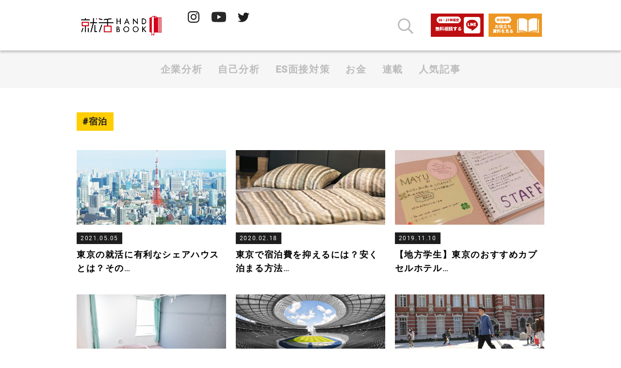

--- FILE ---
content_type: text/html; charset=UTF-8
request_url: https://jo-katsu.com/tag/%E5%AE%BF%E6%B3%8A/
body_size: 13022
content:
<!DOCTYPE html>
<html lang="ja">

<head>
	<title></title>
	<meta charset="UTF-8">
	<meta name="viewport" content="width=device-width, initial-scale=1">
						<meta name="description" content="地方学生のための東京就活コミュニティ、ジョーカツキャンパス。東京の就活で不安なこと・気になることを、内定者や先輩の体験談から解決しよう。" />
			<meta property="og:description" content="地方学生のための東京就活コミュニティ、ジョーカツキャンパス。東京の就活で不安なこと・気になることを、内定者や先輩の体験談から解決しよう。" />
			<meta name="twitter:description" content="地方学生のための東京就活コミュニティ、ジョーカツキャンパス。東京の就活で不安なこと・気になることを、内定者や先輩の体験談から解決しよう。" />
		
		<meta property="og:type" content="website" />
		<meta property="og:url" content="https://jo-katsu.com/campus/" />
		<meta property="og:image" content="https://jo-katsu.com/release/wordpress/wp-content/uploads/2023/11/handbook_ogp.png" />
		<meta name="twitter:card" content="summary_large_image" />
		<meta name="twitter:image" content="https://jo-katsu.com/release/wordpress/wp-content/uploads/2023/11/handbook_ogp.png" />
		<meta itemprop="image" content="https://jo-katsu.com/release/wordpress/wp-content/uploads/2023/11/handbook_ogp.png" />
		<link rel="stylesheet" rel="preload" type="text/css" media="all" href="https://jo-katsu.com/release/wordpress/wp-content/themes/jo-katsu/css/slick.css" / as="style">
	<link rel="stylesheet" rel="preload" type="text/css" media="all" href="https://jo-katsu.com/release/wordpress/wp-content/themes/jo-katsu/css/slick-theme.css" / as="style">
	<link rel="stylesheet" rel="preload" type="text/css" media="all" href="https://jo-katsu.com/release/wordpress/wp-content/themes/jo-katsu/css/lightcase.css" / as="style">
	<link rel="preload" as="font" href="https://jo-katsu.com/release/wordpress/wp-content/themes/jo-katsu/fonts/noto-sans-jp_400.woff2" crossorigin>
	<link rel="preload" as="font" href="https://jo-katsu.com/release/wordpress/wp-content/themes/jo-katsu/fonts/noto-sans-jp_700.woff2" crossorigin>
	<link rel="preload" as="font" href="https://jo-katsu.com/release/wordpress/wp-content/themes/jo-katsu/fonts/roboto_400.woff2" crossorigin>
	<link rel="preload" as="font" href="https://jo-katsu.com/release/wordpress/wp-content/themes/jo-katsu/fonts/roboto_500.woff2" crossorigin>
	<link rel="stylesheet" type="text/css" media="all" href="https://jo-katsu.com/release/wordpress/wp-content/themes/jo-katsu/css/campus.css" />
	<!--<link rel="stylesheet" href="https://jo-katsu.com/release/wordpress/wp-content/themes/jo-katsu/style.css" media="all" />
<link href="https://use.fontawesome.com/releases/v6.2.0/css/all.css" rel="stylesheet">
<link href="https://maxcdn.bootstrapcdn.com/font-awesome/4.7.0/css/font-awesome.min.css" rel="stylesheet">-->
	<!--[if lt IE 9]>
<script src="//cdnjs.cloudflare.com/ajax/libs/html5shiv/3.7.2/html5shiv.min.js"></script>
<script src="//cdnjs.cloudflare.com/ajax/libs/respond.js/1.4.2/respond.min.js"></script>
<![endif]-->
	
		<!-- All in One SEO 4.9.3 - aioseo.com -->
	<meta name="robots" content="noindex, max-image-preview:large" />
	<link rel="canonical" href="https://jo-katsu.com/tag/%e5%ae%bf%e6%b3%8a/" />
	<meta name="generator" content="All in One SEO (AIOSEO) 4.9.3" />
		<script type="application/ld+json" class="aioseo-schema">
			{"@context":"https:\/\/schema.org","@graph":[{"@type":"BreadcrumbList","@id":"https:\/\/jo-katsu.com\/tag\/%E5%AE%BF%E6%B3%8A\/#breadcrumblist","itemListElement":[{"@type":"ListItem","@id":"https:\/\/jo-katsu.com#listItem","position":1,"name":"Home","item":"https:\/\/jo-katsu.com","nextItem":{"@type":"ListItem","@id":"https:\/\/jo-katsu.com\/tag\/%e5%ae%bf%e6%b3%8a\/#listItem","name":"\u5bbf\u6cca"}},{"@type":"ListItem","@id":"https:\/\/jo-katsu.com\/tag\/%e5%ae%bf%e6%b3%8a\/#listItem","position":2,"name":"\u5bbf\u6cca","previousItem":{"@type":"ListItem","@id":"https:\/\/jo-katsu.com#listItem","name":"Home"}}]},{"@type":"CollectionPage","@id":"https:\/\/jo-katsu.com\/tag\/%E5%AE%BF%E6%B3%8A\/#collectionpage","url":"https:\/\/jo-katsu.com\/tag\/%E5%AE%BF%E6%B3%8A\/","name":"\u5bbf\u6cca | \u4e0a\u4eac\u3092\u5fd7\u3059\u3001\u5c31\u6d3b\u751f\u3078\u3002\u30b8\u30e7\u30fc\u30ab\u30c4","inLanguage":"ja","isPartOf":{"@id":"https:\/\/jo-katsu.com\/#website"},"breadcrumb":{"@id":"https:\/\/jo-katsu.com\/tag\/%E5%AE%BF%E6%B3%8A\/#breadcrumblist"}},{"@type":"Organization","@id":"https:\/\/jo-katsu.com\/#organization","name":"\u4e0a\u4eac\u3092\u5fd7\u3059\u3001\u5c31\u6d3b\u751f\u3078\u3002\u30b8\u30e7\u30fc\u30ab\u30c4","description":"\u4e0a\u4eac\u3057\u3066\u5c31\u6d3b\u3059\u308b\u65b0\u5352\u5b66\u751f\u30fb\u65e2\u5352\u5b66\u751f\u306e\u305f\u3081\u306e\u7121\u6599\u30b7\u30a7\u30a2\u30cf\u30a6\u30b9\u30fb\u4ea4\u901a\u8cbb\u88dc\u52a9\u306a\u3069\u3092\u63d0\u4f9b\u3059\u308b\u5c31\u6d3b\u652f\u63f4\u30b5\u30fc\u30d3\u30b9\u3067\u3059\u3002","url":"https:\/\/jo-katsu.com\/","sameAs":["https:\/\/x.com\/jokatsuinfo"]},{"@type":"WebSite","@id":"https:\/\/jo-katsu.com\/#website","url":"https:\/\/jo-katsu.com\/","name":"\u4e0a\u4eac\u3092\u5fd7\u3059\u3001\u5c31\u6d3b\u751f\u3078\u3002\u30b8\u30e7\u30fc\u30ab\u30c4","description":"\u4e0a\u4eac\u3057\u3066\u5c31\u6d3b\u3059\u308b\u65b0\u5352\u5b66\u751f\u30fb\u65e2\u5352\u5b66\u751f\u306e\u305f\u3081\u306e\u7121\u6599\u30b7\u30a7\u30a2\u30cf\u30a6\u30b9\u30fb\u4ea4\u901a\u8cbb\u88dc\u52a9\u306a\u3069\u3092\u63d0\u4f9b\u3059\u308b\u5c31\u6d3b\u652f\u63f4\u30b5\u30fc\u30d3\u30b9\u3067\u3059\u3002","inLanguage":"ja","publisher":{"@id":"https:\/\/jo-katsu.com\/#organization"}}]}
		</script>
		<!-- All in One SEO -->

<link rel="alternate" type="application/rss+xml" title="上京を志す、就活生へ。ジョーカツ &raquo; 宿泊 タグのフィード" href="https://jo-katsu.com/tag/%e5%ae%bf%e6%b3%8a/feed/" />
<style id='wp-img-auto-sizes-contain-inline-css' type='text/css'>
img:is([sizes=auto i],[sizes^="auto," i]){contain-intrinsic-size:3000px 1500px}
/*# sourceURL=wp-img-auto-sizes-contain-inline-css */
</style>
<style id='wp-emoji-styles-inline-css' type='text/css'>

	img.wp-smiley, img.emoji {
		display: inline !important;
		border: none !important;
		box-shadow: none !important;
		height: 1em !important;
		width: 1em !important;
		margin: 0 0.07em !important;
		vertical-align: -0.1em !important;
		background: none !important;
		padding: 0 !important;
	}
/*# sourceURL=wp-emoji-styles-inline-css */
</style>
<style id='wp-block-library-inline-css' type='text/css'>
:root{--wp-block-synced-color:#7a00df;--wp-block-synced-color--rgb:122,0,223;--wp-bound-block-color:var(--wp-block-synced-color);--wp-editor-canvas-background:#ddd;--wp-admin-theme-color:#007cba;--wp-admin-theme-color--rgb:0,124,186;--wp-admin-theme-color-darker-10:#006ba1;--wp-admin-theme-color-darker-10--rgb:0,107,160.5;--wp-admin-theme-color-darker-20:#005a87;--wp-admin-theme-color-darker-20--rgb:0,90,135;--wp-admin-border-width-focus:2px}@media (min-resolution:192dpi){:root{--wp-admin-border-width-focus:1.5px}}.wp-element-button{cursor:pointer}:root .has-very-light-gray-background-color{background-color:#eee}:root .has-very-dark-gray-background-color{background-color:#313131}:root .has-very-light-gray-color{color:#eee}:root .has-very-dark-gray-color{color:#313131}:root .has-vivid-green-cyan-to-vivid-cyan-blue-gradient-background{background:linear-gradient(135deg,#00d084,#0693e3)}:root .has-purple-crush-gradient-background{background:linear-gradient(135deg,#34e2e4,#4721fb 50%,#ab1dfe)}:root .has-hazy-dawn-gradient-background{background:linear-gradient(135deg,#faaca8,#dad0ec)}:root .has-subdued-olive-gradient-background{background:linear-gradient(135deg,#fafae1,#67a671)}:root .has-atomic-cream-gradient-background{background:linear-gradient(135deg,#fdd79a,#004a59)}:root .has-nightshade-gradient-background{background:linear-gradient(135deg,#330968,#31cdcf)}:root .has-midnight-gradient-background{background:linear-gradient(135deg,#020381,#2874fc)}:root{--wp--preset--font-size--normal:16px;--wp--preset--font-size--huge:42px}.has-regular-font-size{font-size:1em}.has-larger-font-size{font-size:2.625em}.has-normal-font-size{font-size:var(--wp--preset--font-size--normal)}.has-huge-font-size{font-size:var(--wp--preset--font-size--huge)}:root .has-text-align-center{text-align:center}:root .has-text-align-left{text-align:left}:root .has-text-align-right{text-align:right}.has-fit-text{white-space:nowrap!important}#end-resizable-editor-section{display:none}.aligncenter{clear:both}.items-justified-left{justify-content:flex-start}.items-justified-center{justify-content:center}.items-justified-right{justify-content:flex-end}.items-justified-space-between{justify-content:space-between}.screen-reader-text{word-wrap:normal!important;border:0;clip-path:inset(50%);height:1px;margin:-1px;overflow:hidden;padding:0;position:absolute;width:1px}.screen-reader-text:focus{background-color:#ddd;clip-path:none;color:#444;display:block;font-size:1em;height:auto;left:5px;line-height:normal;padding:15px 23px 14px;text-decoration:none;top:5px;width:auto;z-index:100000}html :where(.has-border-color){border-style:solid}html :where([style*=border-top-color]){border-top-style:solid}html :where([style*=border-right-color]){border-right-style:solid}html :where([style*=border-bottom-color]){border-bottom-style:solid}html :where([style*=border-left-color]){border-left-style:solid}html :where([style*=border-width]){border-style:solid}html :where([style*=border-top-width]){border-top-style:solid}html :where([style*=border-right-width]){border-right-style:solid}html :where([style*=border-bottom-width]){border-bottom-style:solid}html :where([style*=border-left-width]){border-left-style:solid}html :where(img[class*=wp-image-]){height:auto;max-width:100%}:where(figure){margin:0 0 1em}html :where(.is-position-sticky){--wp-admin--admin-bar--position-offset:var(--wp-admin--admin-bar--height,0px)}@media screen and (max-width:600px){html :where(.is-position-sticky){--wp-admin--admin-bar--position-offset:0px}}

/*# sourceURL=wp-block-library-inline-css */
</style><style id='global-styles-inline-css' type='text/css'>
:root{--wp--preset--aspect-ratio--square: 1;--wp--preset--aspect-ratio--4-3: 4/3;--wp--preset--aspect-ratio--3-4: 3/4;--wp--preset--aspect-ratio--3-2: 3/2;--wp--preset--aspect-ratio--2-3: 2/3;--wp--preset--aspect-ratio--16-9: 16/9;--wp--preset--aspect-ratio--9-16: 9/16;--wp--preset--color--black: #000000;--wp--preset--color--cyan-bluish-gray: #abb8c3;--wp--preset--color--white: #ffffff;--wp--preset--color--pale-pink: #f78da7;--wp--preset--color--vivid-red: #cf2e2e;--wp--preset--color--luminous-vivid-orange: #ff6900;--wp--preset--color--luminous-vivid-amber: #fcb900;--wp--preset--color--light-green-cyan: #7bdcb5;--wp--preset--color--vivid-green-cyan: #00d084;--wp--preset--color--pale-cyan-blue: #8ed1fc;--wp--preset--color--vivid-cyan-blue: #0693e3;--wp--preset--color--vivid-purple: #9b51e0;--wp--preset--gradient--vivid-cyan-blue-to-vivid-purple: linear-gradient(135deg,rgb(6,147,227) 0%,rgb(155,81,224) 100%);--wp--preset--gradient--light-green-cyan-to-vivid-green-cyan: linear-gradient(135deg,rgb(122,220,180) 0%,rgb(0,208,130) 100%);--wp--preset--gradient--luminous-vivid-amber-to-luminous-vivid-orange: linear-gradient(135deg,rgb(252,185,0) 0%,rgb(255,105,0) 100%);--wp--preset--gradient--luminous-vivid-orange-to-vivid-red: linear-gradient(135deg,rgb(255,105,0) 0%,rgb(207,46,46) 100%);--wp--preset--gradient--very-light-gray-to-cyan-bluish-gray: linear-gradient(135deg,rgb(238,238,238) 0%,rgb(169,184,195) 100%);--wp--preset--gradient--cool-to-warm-spectrum: linear-gradient(135deg,rgb(74,234,220) 0%,rgb(151,120,209) 20%,rgb(207,42,186) 40%,rgb(238,44,130) 60%,rgb(251,105,98) 80%,rgb(254,248,76) 100%);--wp--preset--gradient--blush-light-purple: linear-gradient(135deg,rgb(255,206,236) 0%,rgb(152,150,240) 100%);--wp--preset--gradient--blush-bordeaux: linear-gradient(135deg,rgb(254,205,165) 0%,rgb(254,45,45) 50%,rgb(107,0,62) 100%);--wp--preset--gradient--luminous-dusk: linear-gradient(135deg,rgb(255,203,112) 0%,rgb(199,81,192) 50%,rgb(65,88,208) 100%);--wp--preset--gradient--pale-ocean: linear-gradient(135deg,rgb(255,245,203) 0%,rgb(182,227,212) 50%,rgb(51,167,181) 100%);--wp--preset--gradient--electric-grass: linear-gradient(135deg,rgb(202,248,128) 0%,rgb(113,206,126) 100%);--wp--preset--gradient--midnight: linear-gradient(135deg,rgb(2,3,129) 0%,rgb(40,116,252) 100%);--wp--preset--font-size--small: 13px;--wp--preset--font-size--medium: 20px;--wp--preset--font-size--large: 36px;--wp--preset--font-size--x-large: 42px;--wp--preset--spacing--20: 0.44rem;--wp--preset--spacing--30: 0.67rem;--wp--preset--spacing--40: 1rem;--wp--preset--spacing--50: 1.5rem;--wp--preset--spacing--60: 2.25rem;--wp--preset--spacing--70: 3.38rem;--wp--preset--spacing--80: 5.06rem;--wp--preset--shadow--natural: 6px 6px 9px rgba(0, 0, 0, 0.2);--wp--preset--shadow--deep: 12px 12px 50px rgba(0, 0, 0, 0.4);--wp--preset--shadow--sharp: 6px 6px 0px rgba(0, 0, 0, 0.2);--wp--preset--shadow--outlined: 6px 6px 0px -3px rgb(255, 255, 255), 6px 6px rgb(0, 0, 0);--wp--preset--shadow--crisp: 6px 6px 0px rgb(0, 0, 0);}:where(.is-layout-flex){gap: 0.5em;}:where(.is-layout-grid){gap: 0.5em;}body .is-layout-flex{display: flex;}.is-layout-flex{flex-wrap: wrap;align-items: center;}.is-layout-flex > :is(*, div){margin: 0;}body .is-layout-grid{display: grid;}.is-layout-grid > :is(*, div){margin: 0;}:where(.wp-block-columns.is-layout-flex){gap: 2em;}:where(.wp-block-columns.is-layout-grid){gap: 2em;}:where(.wp-block-post-template.is-layout-flex){gap: 1.25em;}:where(.wp-block-post-template.is-layout-grid){gap: 1.25em;}.has-black-color{color: var(--wp--preset--color--black) !important;}.has-cyan-bluish-gray-color{color: var(--wp--preset--color--cyan-bluish-gray) !important;}.has-white-color{color: var(--wp--preset--color--white) !important;}.has-pale-pink-color{color: var(--wp--preset--color--pale-pink) !important;}.has-vivid-red-color{color: var(--wp--preset--color--vivid-red) !important;}.has-luminous-vivid-orange-color{color: var(--wp--preset--color--luminous-vivid-orange) !important;}.has-luminous-vivid-amber-color{color: var(--wp--preset--color--luminous-vivid-amber) !important;}.has-light-green-cyan-color{color: var(--wp--preset--color--light-green-cyan) !important;}.has-vivid-green-cyan-color{color: var(--wp--preset--color--vivid-green-cyan) !important;}.has-pale-cyan-blue-color{color: var(--wp--preset--color--pale-cyan-blue) !important;}.has-vivid-cyan-blue-color{color: var(--wp--preset--color--vivid-cyan-blue) !important;}.has-vivid-purple-color{color: var(--wp--preset--color--vivid-purple) !important;}.has-black-background-color{background-color: var(--wp--preset--color--black) !important;}.has-cyan-bluish-gray-background-color{background-color: var(--wp--preset--color--cyan-bluish-gray) !important;}.has-white-background-color{background-color: var(--wp--preset--color--white) !important;}.has-pale-pink-background-color{background-color: var(--wp--preset--color--pale-pink) !important;}.has-vivid-red-background-color{background-color: var(--wp--preset--color--vivid-red) !important;}.has-luminous-vivid-orange-background-color{background-color: var(--wp--preset--color--luminous-vivid-orange) !important;}.has-luminous-vivid-amber-background-color{background-color: var(--wp--preset--color--luminous-vivid-amber) !important;}.has-light-green-cyan-background-color{background-color: var(--wp--preset--color--light-green-cyan) !important;}.has-vivid-green-cyan-background-color{background-color: var(--wp--preset--color--vivid-green-cyan) !important;}.has-pale-cyan-blue-background-color{background-color: var(--wp--preset--color--pale-cyan-blue) !important;}.has-vivid-cyan-blue-background-color{background-color: var(--wp--preset--color--vivid-cyan-blue) !important;}.has-vivid-purple-background-color{background-color: var(--wp--preset--color--vivid-purple) !important;}.has-black-border-color{border-color: var(--wp--preset--color--black) !important;}.has-cyan-bluish-gray-border-color{border-color: var(--wp--preset--color--cyan-bluish-gray) !important;}.has-white-border-color{border-color: var(--wp--preset--color--white) !important;}.has-pale-pink-border-color{border-color: var(--wp--preset--color--pale-pink) !important;}.has-vivid-red-border-color{border-color: var(--wp--preset--color--vivid-red) !important;}.has-luminous-vivid-orange-border-color{border-color: var(--wp--preset--color--luminous-vivid-orange) !important;}.has-luminous-vivid-amber-border-color{border-color: var(--wp--preset--color--luminous-vivid-amber) !important;}.has-light-green-cyan-border-color{border-color: var(--wp--preset--color--light-green-cyan) !important;}.has-vivid-green-cyan-border-color{border-color: var(--wp--preset--color--vivid-green-cyan) !important;}.has-pale-cyan-blue-border-color{border-color: var(--wp--preset--color--pale-cyan-blue) !important;}.has-vivid-cyan-blue-border-color{border-color: var(--wp--preset--color--vivid-cyan-blue) !important;}.has-vivid-purple-border-color{border-color: var(--wp--preset--color--vivid-purple) !important;}.has-vivid-cyan-blue-to-vivid-purple-gradient-background{background: var(--wp--preset--gradient--vivid-cyan-blue-to-vivid-purple) !important;}.has-light-green-cyan-to-vivid-green-cyan-gradient-background{background: var(--wp--preset--gradient--light-green-cyan-to-vivid-green-cyan) !important;}.has-luminous-vivid-amber-to-luminous-vivid-orange-gradient-background{background: var(--wp--preset--gradient--luminous-vivid-amber-to-luminous-vivid-orange) !important;}.has-luminous-vivid-orange-to-vivid-red-gradient-background{background: var(--wp--preset--gradient--luminous-vivid-orange-to-vivid-red) !important;}.has-very-light-gray-to-cyan-bluish-gray-gradient-background{background: var(--wp--preset--gradient--very-light-gray-to-cyan-bluish-gray) !important;}.has-cool-to-warm-spectrum-gradient-background{background: var(--wp--preset--gradient--cool-to-warm-spectrum) !important;}.has-blush-light-purple-gradient-background{background: var(--wp--preset--gradient--blush-light-purple) !important;}.has-blush-bordeaux-gradient-background{background: var(--wp--preset--gradient--blush-bordeaux) !important;}.has-luminous-dusk-gradient-background{background: var(--wp--preset--gradient--luminous-dusk) !important;}.has-pale-ocean-gradient-background{background: var(--wp--preset--gradient--pale-ocean) !important;}.has-electric-grass-gradient-background{background: var(--wp--preset--gradient--electric-grass) !important;}.has-midnight-gradient-background{background: var(--wp--preset--gradient--midnight) !important;}.has-small-font-size{font-size: var(--wp--preset--font-size--small) !important;}.has-medium-font-size{font-size: var(--wp--preset--font-size--medium) !important;}.has-large-font-size{font-size: var(--wp--preset--font-size--large) !important;}.has-x-large-font-size{font-size: var(--wp--preset--font-size--x-large) !important;}
/*# sourceURL=global-styles-inline-css */
</style>

<style id='classic-theme-styles-inline-css' type='text/css'>
.wp-block-button__link{background-color:#32373c;border-radius:9999px;box-shadow:none;color:#fff;font-size:1.125em;padding:calc(.667em + 2px) calc(1.333em + 2px);text-decoration:none}.wp-block-file__button{background:#32373c;color:#fff}.wp-block-accordion-heading{margin:0}.wp-block-accordion-heading__toggle{background-color:inherit!important;color:inherit!important}.wp-block-accordion-heading__toggle:not(:focus-visible){outline:none}.wp-block-accordion-heading__toggle:focus,.wp-block-accordion-heading__toggle:hover{background-color:inherit!important;border:none;box-shadow:none;color:inherit;padding:var(--wp--preset--spacing--20,1em) 0;text-decoration:none}.wp-block-accordion-heading__toggle:focus-visible{outline:auto;outline-offset:0}
/*# sourceURL=https://jo-katsu.com/release/wordpress/wp-content/plugins/gutenberg/build/styles/block-library/classic.css */
</style>
<link rel='stylesheet' id='liquid-block-speech-css' href='https://jo-katsu.com/release/wordpress/wp-content/plugins/liquid-speech-balloon/css/block.css?ver=6.9' type='text/css' media='all' />
<link rel='stylesheet' id='design-css-css' href='https://jo-katsu.com/release/wordpress/wp-content/themes/jo-katsu/css/design.css?ver=1.0' type='text/css' media='all' />
<link rel='stylesheet' id='liquid-connect-css' href='https://jo-katsu.com/release/wordpress/wp-content/plugins/liquid-connect/css/style.css?ver=6.9' type='text/css' media='all' />
<link rel='stylesheet' id='wp-members-css' href='https://jo-katsu.com/release/wordpress/wp-content/plugins/wp-members/assets/css/forms/generic-no-float.min.css?ver=3.5.5.1' type='text/css' media='all' />
<link rel='stylesheet' id='wp-pagenavi-css' href='https://jo-katsu.com/release/wordpress/wp-content/plugins/wp-pagenavi/pagenavi-css.css?ver=2.70' type='text/css' media='all' />
<script type="text/javascript" src="https://jo-katsu.com/release/wordpress/wp-includes/js/jquery/jquery.min.js?ver=3.7.1" id="jquery-core-js"></script>
<script type="text/javascript" defer='defer' src="https://jo-katsu.com/release/wordpress/wp-includes/js/jquery/jquery-migrate.min.js?ver=3.4.1" id="jquery-migrate-js"></script>
<link rel="https://api.w.org/" href="https://jo-katsu.com/wp-json/" /><link rel="alternate" title="JSON" type="application/json" href="https://jo-katsu.com/wp-json/wp/v2/tags/28" /><link rel="EditURI" type="application/rsd+xml" title="RSD" href="https://jo-katsu.com/release/wordpress/xmlrpc.php?rsd" />
<meta name="generator" content="WordPress 6.9" />
<style type="text/css">.liquid-speech-balloon-01 .liquid-speech-balloon-avatar { background-image: url("https://jo-katsu.com/release/wordpress/wp-content/uploads/2019/12/6aded8682be6c029b9fd8a63a884203e.jpg"); } .liquid-speech-balloon-00 .liquid-speech-balloon-avatar::after { content: "川口"; } .liquid-speech-balloon-01 .liquid-speech-balloon-avatar::after { content: "加木くん"; } </style>
<script type="text/javascript">
	window._se_plugin_version = '8.1.9';
</script>
<link rel="icon" type="image/png" href="/release/wordpress/wp-content/uploads/fbrfg/favicon-96x96.png" sizes="96x96" />
<link rel="icon" type="image/svg+xml" href="/release/wordpress/wp-content/uploads/fbrfg/favicon.svg" />
<link rel="shortcut icon" href="/release/wordpress/wp-content/uploads/fbrfg/favicon.ico" />
<link rel="apple-touch-icon" sizes="180x180" href="/release/wordpress/wp-content/uploads/fbrfg/apple-touch-icon.png" />
<link rel="manifest" href="/release/wordpress/wp-content/uploads/fbrfg/site.webmanifest" />		<style type="text/css" id="wp-custom-css">
			@media(min-width: 600px) {
    .only-sp {
        display: none;
    }
}		</style>
			<!-- Google Tag Manager -->
	<script>
		(function(w, d, s, l, i) {
			w[l] = w[l] || [];
			w[l].push({
				'gtm.start': new Date().getTime(),
				event: 'gtm.js'
			});
			var f = d.getElementsByTagName(s)[0],
				j = d.createElement(s),
				dl = l != 'dataLayer' ? '&l=' + l : '';
			j.async = true;
			j.src =
				'https://www.googletagmanager.com/gtm.js?id=' + i + dl;
			f.parentNode.insertBefore(j, f);
		})(window, document, 'script', 'dataLayer', 'GTM-W4LDR6K');
	</script>
	<!-- End Google Tag Manager -->
</head>

<body class="archive tag tag-28 wp-theme-jo-katsu">
	<!-- Google Tag Manager (noscript) -->
	<noscript><iframe src="https://www.googletagmanager.com/ns.html?id=GTM-W4LDR6K"
			height="0" width="0" style="display:none;visibility:hidden"></iframe></noscript>
	<!-- End Google Tag Manager (noscript) -->
	<nav id="sp-menubox">

		<section class="head">
			<h2>
				<a href="https://jo-katsu.com/campus/">
					<img data-src="https://jo-katsu.com/release/wordpress/wp-content/themes/jo-katsu/images/campus/common/jo-katsu_handbook-logo-blk.png" / class="lazyload">
				</a>
			</h2>
		</section>
		<section class="menu-box">
			<div class="">

				<h3>カテゴリ</h3>
				<ul class="contents-list-box">
					<li>
						<a href="https://jo-katsu.com/campus/latest/">
							<img src="https://jo-katsu.com/release/wordpress/wp-content/themes/jo-katsu/images/campus/common/letter_blk.svg" alt="新着">
							<p>新着記事</p>
						</a>
					</li>
					<li>
						<a href="https://jo-katsu.com/campus/popular/">
							<img src="https://jo-katsu.com/release/wordpress/wp-content/themes/jo-katsu/images/campus/common/trophy_blk.svg" alt="人気">
							<p>人気記事</p>
						</a>
					</li>
					<li>
						<a href="https://jo-katsu.com/campus/corporate/">
							<img src="https://jo-katsu.com/release/wordpress/wp-content/themes/jo-katsu/images/campus/common/analytics_blk.svg" alt="企業分析">
							<p>企業分析</p>
						</a>
					</li>
					<li>
						<a href="https://jo-katsu.com/campus/self/">
							<img src="https://jo-katsu.com/release/wordpress/wp-content/themes/jo-katsu/images/campus/common/search_blk.svg" alt="自己分析">
							<p>自己分析</p>
						</a>
					</li>
					<li>
						<a href="https://jo-katsu.com/campus/measures/">
							<img src="https://jo-katsu.com/release/wordpress/wp-content/themes/jo-katsu/images/campus/common/interview_blk.svg" alt="ES・面接対策">
							<p>ES・面接対策</p>
						</a>
					</li>
					<li>
						<a href="https://jo-katsu.com/campus/money/">
							<img src="https://jo-katsu.com/release/wordpress/wp-content/themes/jo-katsu/images/campus/common/yen_blk.svg" alt="お金">
							<p>お金</p>
						</a>
					</li>
					<li>
						<a href="https://jo-katsu.com/campus/popular/">
							<img src="https://jo-katsu.com/release/wordpress/wp-content/themes/jo-katsu/images/campus/common/letter_blk.svg" alt="人気記事">
							<p>人気記事</p>
						</a>
					</li>
				</ul>

				<h3>SNS・運営会社</h3>
				<ul class="contents-list-box">
					<li>
						<a href="https://jo-katsu.com/campus/series/">
							<img src="https://jo-katsu.com/release/wordpress/wp-content/themes/jo-katsu/images/campus/common/book_blk.svg" alt="連載">
							<p>連載</p>
						</a>
					</li>
					<li>
						<a href="https://twitter.com/jokatsuinfo">
							<img src="https://jo-katsu.com/release/wordpress/wp-content/themes/jo-katsu/images/campus/common/twitter_blk.svg" alt="Twitter">
							<p>Twitter</p>
						</a>
					</li>
					<li>
						<a href="https://www.instagram.com/jokatsu_official/">
							<img src="https://jo-katsu.com/release/wordpress/wp-content/themes/jo-katsu/images/campus/common/instagram_blk.svg" alt="Instagram">
							<p>Instagram</p>
						</a>
					</li>
					<li>
						<a href="https://jo-katsu.com/company">
							<img src="https://jo-katsu.com/release/wordpress/wp-content/themes/jo-katsu/images/campus/common/company_blk.svg" alt="運営会社">
							<p>運営会社</p>
						</a>
					</li>
				</ul>
				<div class="menu-box-links">
					<a href="https://jo-katsu.com/" target="_blank">
						<img data-src="https://jo-katsu.com/release/wordpress/wp-content/themes/jo-katsu/images/campus/common/jo-katsu-new.png" alt="jo-katsu" class="js-image jokatsu-link notsp lazyload" />
						<img data-src="https://jo-katsu.com/release/wordpress/wp-content/themes/jo-katsu/images/campus/common/jo-katsu-sp-new.png" alt="jo-katsu" class="js-image jokatsu-link sp lazyload" />
					</a>
					<a href="https://stacari.com/" target="_blank">
						<img data-src="https://jo-katsu.com/release/wordpress/wp-content/themes/jo-katsu/images/campus/common/stacari-new.png" alt="stacari" class="js-image jokatsu-link notsp lazyload" />
						<img data-src="https://jo-katsu.com/release/wordpress/wp-content/themes/jo-katsu/images/campus/common/stacari-sp-new.png" alt="stacari" class="js-image jokatsu-link sp lazyload" />
					</a>
				</div>
			</div>
			</div>
		</section>
		</div>
		<!--
<section class="menu-box">
	<div class="inner">

	<div class="icon-box-title wrap-box">
	<i class="icon"><img src="https://jo-katsu.com/release/wordpress/wp-content/themes/jo-katsu/images/campus/common/icon-title.png"/></i>
	<h3>フリーワード検索</h3>
	</div>
	<div class="search-box">
				<form role="search" method="get" id="searchform" class="searchform" action="https://jo-katsu.com/./">
				<label class="screen-reader-text" for="s"></label>
				<input type="hidden" name="post_type" value="type_campus">
				<input name="s" type="text" id="s"  placeholder="就活の気になるワードで検索" />
				<button type="submit" id="searchsubmit" value="検索"></button>
			</form>
	</div>
	</div>
</section>
-->

	</nav>
	<div id="sp-overlay"></div>
	<header id="header">
		<div class="inner wrap-box jokatsu-header">
			<div class="header-left">
				<button type="button" id="panel-btn" class="sp">
					<span id="" class="panel-btn-icon"></span>
					<span id="" class="panel-btn-icon"></span>
					<span id="" class="panel-btn-icon"></span>
				</button>
				<h1 id="header-logo">
					<a href="https://jo-katsu.com/campus">
						<img data-src="https://jo-katsu.com/release/wordpress/wp-content/themes/jo-katsu/images/campus/common/jo-katsu_handbook_header-logo.png" alt="上京を志す、就活生へ。ジョーカツ" class="notsp lazyload" />
						<img data-src="https://jo-katsu.com/release/wordpress/wp-content/themes/jo-katsu/images/campus/common/jo-katsu_handbook-logo-blk.png" alt="上京を志す、就活生へ。ジョーカツ" class="sp lazyload" />
					</a>
				</h1>
				<div class="head-sns notsp">
					<a href="https://www.instagram.com/jokatsu_official/"><img src="https://jo-katsu.com/release/wordpress/wp-content/themes/jo-katsu/images/campus/common/instagram_blk.svg" alt="instagram" class="js-image sns-icon" target="_blank" /></a>
					<a href="https://www.youtube.com/channel/UCO2DoHv9kiVBVOQXJAcx2Ew"><img src="https://jo-katsu.com/release/wordpress/wp-content/themes/jo-katsu/images/campus/common/youtube_blk.svg" alt="youtube" class="js-image sns-icon" target="_blank" /></a>
					<a href="https://twitter.com/jokatsuinfo"><img src="https://jo-katsu.com/release/wordpress/wp-content/themes/jo-katsu/images/campus/common/twitter_blk.svg" alt="twitter" class="js-image sns-icon" target="_blank" /></a>
				</div>
			</div>
			<div class="header-right">
				<a href="https://jo-katsu.com/campus/tags/"><img src="https://jo-katsu.com/release/wordpress/wp-content/themes/jo-katsu/images/campus/common/search_gry.svg" alt="search" class="js-image search" /></a>
				<a href="https://liff.line.me/2006301530-db565vR7/landing?follow=%40666jlqul&lp=tU3zAP&liff_id=2006301530-db565vR7" target="_blank" class="h-consultation">
					<img data-src="https://jo-katsu.com/release/wordpress/wp-content/themes/jo-katsu/images/campus/common/header_icon_consultation.png" alt="26卒限定 無料相談する" class="js-image consultation-link notsp lazyload" /><img data-src="https://jo-katsu.com/release/wordpress/wp-content/themes/jo-katsu/images/campus/common/header_icon_consultation_sp.png" alt="26卒限定 無料相談" class="js-image consultation-link sp lazyload" />
				</a>
				<a href="https://jo-katsu.com/campus/materials" class="h-materials">
					<img data-src="https://jo-katsu.com/release/wordpress/wp-content/themes/jo-katsu/images/campus/common/header_icon_materials.png" alt="完全無料 お役立ち資料を見る" class="js-image materials-link notsp lazyload" /><img data-src="https://jo-katsu.com/release/wordpress/wp-content/themes/jo-katsu/images/campus/common/header_icon_materials_sp.png" alt="完全無料 お役立ち資料" class="js-image materials-link sp lazyload" />
				</a>
				<!--<a href="https://jo-katsu.com/" target="_blank" class="h-jokatsu">
				<img data-src="https://jo-katsu.com/release/wordpress/wp-content/themes/jo-katsu/images/campus/common/jo-katsu-new.png" alt="jo-katsu" class="js-image jokatsu-link notsp lazyload" />
				<img data-src="https://jo-katsu.com/release/wordpress/wp-content/themes/jo-katsu/images/campus/common/jo-katsu-sp-new.png" alt="jo-katsu" class="js-image jokatsu-link sp lazyload" />
			</a>
			<a href="https://stacari.com/" target="_blank" class="h-stacari">
				<img data-src="https://jo-katsu.com/release/wordpress/wp-content/themes/jo-katsu/images/campus/common/stacari-new.png" alt="stacari" class="js-image stacari-link notsp lazyload" />
				<img data-src="https://jo-katsu.com/release/wordpress/wp-content/themes/jo-katsu/images/campus/common/stacari-sp-new.png" alt="stacari" class="js-image stacari-link sp lazyload" />
			</a>-->
				<!--
				<nav class="wrap-box">
				</nav>
			-->
			</div>
		</div>
	</header>

	
	<nav id="nav-bar">
		<ul>
			<li class=""><a href="https://jo-katsu.com/campus/corporate">企業分析</a></li>
			<li class=""><a href="https://jo-katsu.com/campus/self">自己分析</a></li>
			<li class=""><a href="https://jo-katsu.com/campus/measures">ES面接対策</a></li>
			<li class=""><a href="https://jo-katsu.com/campus/money">お金</a></li>
			<li class=""><a href="https://jo-katsu.com/campus/series">連載</a></li>
			<li class=""><a href="https://jo-katsu.com/campus/popular">人気記事</a></li>
		</ul>
	</nav>

<div class="page-corner page-pickup">


<main class="box">
	<section class="inbox">
	<div class="tag-title wrap-box">
		<h3>
			<span class="txt">#宿泊</span>
		</h3>
	</div>

	<ul class="wrap-box corner-list-box">
				<li>
					<dl>
						<dt><figure style="background-image: url(https://jo-katsu.com/release/wordpress/wp-content/uploads/2019/05/jaison-lin-2WHTac8jVA8-unsplash.jpg);"></figure></dt>
						<dd>
							<time class="data">2021.05.05</time>
							<p class="txt">東京の就活に有利なシェアハウスとは？その<span class="item">…</span></p>
						</dd>
					</dl>
					<a href="https://jo-katsu.com/campus/648" class="anchor-txt"></a>
				</li>


		
							<li>
					<dl>
						<dt><figure style="background-image: url(https://jo-katsu.com/release/wordpress/wp-content/uploads/2020/02/hotel-55e1d54149_640.jpg);"></figure></dt>
						<dd>
							<time class="data">2020.02.18</time>
							<p class="txt">東京で宿泊費を抑えるには？安く泊まる方法<span class="item">…</span></p>
						</dd>
					</dl>
					<a href="https://jo-katsu.com/campus/2363" class="anchor-txt"></a>
				</li>


		
							<li>
					<dl>
						<dt><figure style="background-image: url(https://jo-katsu.com/release/wordpress/wp-content/uploads/2019/11/image10-min.jpg);"></figure></dt>
						<dd>
							<time class="data">2019.11.10</time>
							<p class="txt">【地方学生】東京のおすすめカプセルホテル<span class="item">…</span></p>
						</dd>
					</dl>
					<a href="https://jo-katsu.com/campus/1738" class="anchor-txt"></a>
				</li>


		
							<li>
					<dl>
						<dt><figure style="background-image: url(https://jo-katsu.com/release/wordpress/wp-content/uploads/2019/11/IMG_7127-min.jpg);"></figure></dt>
						<dd>
							<time class="data">2019.11.09</time>
							<p class="txt">シェアハウス比較!どちらを選ぶべき?ジョ<span class="item">…</span></p>
						</dd>
					</dl>
					<a href="https://jo-katsu.com/campus/1725" class="anchor-txt"></a>
				</li>


		
							<li>
					<dl>
						<dt><figure style="background-image: url(https://jo-katsu.com/release/wordpress/wp-content/uploads/2019/09/olympic-stadium-1590576_1920.jpg);"></figure></dt>
						<dd>
							<time class="data">2019.09.29</time>
							<p class="txt">オリンピックのホテル不足は就活にどう影響<span class="item">…</span></p>
						</dd>
					</dl>
					<a href="https://jo-katsu.com/campus/1449" class="anchor-txt"></a>
				</li>


		
							<li>
					<dl>
						<dt><figure style="background-image: url(https://jo-katsu.com/release/wordpress/wp-content/uploads/2019/09/002_8359-min-scaled.jpg);"></figure></dt>
						<dd>
							<time class="data">2019.09.28</time>
							<p class="txt">東京での就活ホテルどうする？選び方やおす<span class="item">…</span></p>
						</dd>
					</dl>
					<a href="https://jo-katsu.com/campus/1434" class="anchor-txt"></a>
				</li>


		
			<div class="bnr"><a href="https://liff.line.me/1656090062-kJKVMPgE/landing?follow=%40564anbbu&lp=us6xWp&liff_id=1656090062-kJKVMPgE" target="_blank"><img src="https://natst-svr.online/wp-content/themes/jo-katsu/images/campus/banner_list_01.png" alt="大手企業にエントリーする前に就活のプロがアドバイス 友達登録して相談する"></a></div>				<li>
					<dl>
						<dt><figure style="background-image: url(https://jo-katsu.com/release/wordpress/wp-content/uploads/2019/09/IMG_7151.jpg);"></figure></dt>
						<dd>
							<time class="data">2019.09.14</time>
							<p class="txt">キャリアパークの就活ブートキャンプ体験談<span class="item">…</span></p>
						</dd>
					</dl>
					<a href="https://jo-katsu.com/campus/1337" class="anchor-txt"></a>
				</li>


		
							<li>
					<dl>
						<dt><figure style="background-image: url(https://jo-katsu.com/release/wordpress/wp-content/uploads/2019/09/001_7845-min.jpg);"></figure></dt>
						<dd>
							<time class="data">2019.09.12</time>
							<p class="txt">就活でゲストハウスはあり?メリット・デメ<span class="item">…</span></p>
						</dd>
					</dl>
					<a href="https://jo-katsu.com/campus/1325" class="anchor-txt"></a>
				</li>


		
							<li>
					<dl>
						<dt><figure style="background-image: url(https://jo-katsu.com/release/wordpress/wp-content/uploads/2019/09/IMG_7119.jpg);"></figure></dt>
						<dd>
							<time class="data">2019.09.06</time>
							<p class="txt">実際に泊まってみた！ 都内にある格安宿泊<span class="item">…</span></p>
						</dd>
					</dl>
					<a href="https://jo-katsu.com/campus/1280" class="anchor-txt"></a>
				</li>


		
							<li>
					<dl>
						<dt><figure style="background-image: url(https://jo-katsu.com/release/wordpress/wp-content/uploads/2019/09/image4-1.jpg);"></figure></dt>
						<dd>
							<time class="data">2019.09.03</time>
							<p class="txt">交通費節約の裏技は？ネットカフェなど安く<span class="item">…</span></p>
						</dd>
					</dl>
					<a href="https://jo-katsu.com/campus/1221" class="anchor-txt"></a>
				</li>


		
							<li>
					<dl>
						<dt><figure style="background-image: url(https://jo-katsu.com/release/wordpress/wp-content/uploads/2019/09/f4a1b0aed5dc02442c433030ff24c031.png);"></figure></dt>
						<dd>
							<time class="data">2019.09.03</time>
							<p class="txt">【地方学生】東京激安ホテル！2000円台<span class="item">…</span></p>
						</dd>
					</dl>
					<a href="https://jo-katsu.com/campus/1211" class="anchor-txt"></a>
				</li>


		
							<li>
					<dl>
						<dt><figure style="background-image: url(https://jo-katsu.com/release/wordpress/wp-content/uploads/2019/09/image12-min.jpg);"></figure></dt>
						<dd>
							<time class="data">2019.09.01</time>
							<p class="txt">【地方女子向け】都内おすすめホステルと選<span class="item">…</span></p>
						</dd>
					</dl>
					<a href="https://jo-katsu.com/campus/1186" class="anchor-txt"></a>
				</li>


		
							<li>
					<dl>
						<dt><figure style="background-image: url(https://jo-katsu.com/release/wordpress/wp-content/uploads/2019/08/001_7805.jpg);"></figure></dt>
						<dd>
							<time class="data">2019.08.29</time>
							<p class="txt">「東京がエモい。」コスパ・立地・エモさ別<span class="item">…</span></p>
						</dd>
					</dl>
					<a href="https://jo-katsu.com/campus/1085" class="anchor-txt"></a>
				</li>


		
							<li>
					<dl>
						<dt><figure style="background-image: url(https://jo-katsu.com/release/wordpress/wp-content/uploads/2019/08/001_7789.jpg);"></figure></dt>
						<dd>
							<time class="data">2019.08.25</time>
							<p class="txt">就活シェアハウスって実際どうなの?メリッ<span class="item">…</span></p>
						</dd>
					</dl>
					<a href="https://jo-katsu.com/campus/1020" class="anchor-txt"></a>
				</li>


		
							<li>
					<dl>
						<dt><figure style="background-image: url(https://jo-katsu.com/release/wordpress/wp-content/uploads/2019/05/campus_ogp.png);"></figure></dt>
						<dd>
							<time class="data">2019.06.21</time>
							<p class="txt">【就活シェアハウスのリアル】先輩の声から<span class="item">…</span></p>
						</dd>
					</dl>
					<a href="https://jo-katsu.com/campus/784" class="anchor-txt"></a>
				</li>


		
			
	</ul>
		</section>

</main>

</div>






<section class="ranking-box">
	<div class="list-title wrap-box">
    <h3 class="title">
      <img src="https://jo-katsu.com/release/wordpress/wp-content/themes/jo-katsu/images/campus/common/trophy_wht.svg" alt="人気">
      人気記事
    </h3>
    <div class="link-more"><a href="https://jo-katsu.com/campus/popular/">もっと見る</a></div>
	</div>


	<ol class="wrap-box corner-list-box">



			
		<li class='large'>
			<div class="icon"></div>
      <dl>
                <dt><figure class="lazyload" data-bg="https://jo-katsu.com/release/wordpress/wp-content/uploads/2021/12/d49a9219d8ab5997f345f60ec82550f7.png"></figure></dt>
                <dd>
          <time class="data">2021.12.05</time>
          <p class="txt">就職偏差値ランキング一覧！年収との関係や学歴フィルターの現実を徹底解説</p>
        </dd>
      </dl>
			<a href="https://jo-katsu.com/campus/1637" class="anchor-txt"></a>
		</li>




			
		<li >
			<div class="icon"></div>
      <dl>
                <dt><figure class="lazyload" data-bg="https://jo-katsu.com/release/wordpress/wp-content/uploads/2021/05/bf9f7ef843ab81fb63709cc747775b7b.png"></figure></dt>
                <dd>
          <time class="data">2023.12.21</time>
          <p class="txt">内定の電話の受け答えマナーとは？承諾や保留の伝え方も紹介</p>
        </dd>
      </dl>
			<a href="https://jo-katsu.com/campus/1696" class="anchor-txt"></a>
		</li>




			
		<li >
			<div class="icon"></div>
      <dl>
                <dt><figure class="lazyload" data-bg="https://jo-katsu.com/release/wordpress/wp-content/uploads/2020/01/483821ae5f2245cfb6b7e337aa103548.png"></figure></dt>
                <dd>
          <time class="data">2023.12.01</time>
          <p class="txt">アルバイトのガクチカで差をつける！書き方や具体例を紹介</p>
        </dd>
      </dl>
			<a href="https://jo-katsu.com/campus/2159" class="anchor-txt"></a>
		</li>


	</ol>
</section>



<footer id="footer">
    <section class="footer-youtube">
    <div class="logo">
      <picture>
        <source data-srcset="https://jo-katsu.com/release/wordpress/wp-content/themes/jo-katsu/images/campus/common/youtube_black.webp" type="image/webp" class="lazyload">
        <img data-src="https://jo-katsu.com/release/wordpress/wp-content/themes/jo-katsu/images/campus/common/youtube_black.png" alt="youtube" class="lazyload">
      </picture>
    </div>
    <div id="slide-youtube">
            <div class="content">
        <div class="youtube-container">
          <!--
 width="360", height="187"に統一
 srcは遅延読み込みのため、data-srcに書き換え
 class="lazyload" を追加
 動画は一つのみ
-->

<iframe width="360" height="187" data-src="https://www.youtube.com/embed/wJX9FMzScBc" frameborder="0" allow="accelerometer; autoplay; encrypted-media; gyroscope; picture-in-picture" allowfullscreen class="lazyload"></iframe>        </div>
      </div>
      <div class="link-more">
        <a href="http://www.youtube.com/channel/UCO2DoHv9kiVBVOQXJAcx2Ew?sub_confirmation=1">もっと見る</a>
      </div>
    </div>
  </section>
  <section class="footer-entry">
    <div class="inner">
      <div class="box sp">
        <p>地方就活生限定！</p>
        <h4>ジョーカツエントリー募集中</h4>
      </div>
      <picture>
        <source data-srcset="https://jo-katsu.com/release/wordpress/wp-content/themes/jo-katsu/images/campus/common/jo-katsu_phone.webp" type="image/webp" class="lazyload">
        <img data-src="https://jo-katsu.com/release/wordpress/wp-content/themes/jo-katsu/images/campus/common/jo-katsu_phone.png" alt="ジョーカツ" class="lazyload">
      </picture>
      <div class="box">
        <p class="notsp">地方就活生限定！</p>
        <h4 class="notsp">ジョーカツエントリー募集中</h4>
        <ul>
          <li>専任のキャリアアドバイザーが担当！</li>
          <li>都内シェアハウスが完全無料で利用可能！</li>
          <li>東京までの交通費¥30,000支給！</li>
        </ul>
        <a href="https://jo-katsu.com">詳細を見る</a>
      </div>
    </div>
  </section>

      <section class="sns-banner">
    <a href="https://lin.ee/zlR6Wu8" alt="line-banner" class="line-banner">
      <picture>
        <source data-srcset="https://jo-katsu.com/release/wordpress/wp-content/themes/jo-katsu/images/campus/common/line-banner.webp" alt="line" type="image/webp" class="footer-banner lazyload">
        <img data-src="https://jo-katsu.com/release/wordpress/wp-content/themes/jo-katsu/images/campus/common/line-banner.png" alt="line" class="footer-banner lazyload">
      </picture>
    </a>
    <a href="https://twitter.com/jokatsuinfo" alt="twitter-banner" target="_blank">
      <picture>
        <source data-srcset="https://jo-katsu.com/release/wordpress/wp-content/themes/jo-katsu/images/campus/common/twitter-banner.webp" alt="twitter" type="image/webp" class="footer-banner lazyload">
        <img data-src="https://jo-katsu.com/release/wordpress/wp-content/themes/jo-katsu/images/campus/common/twitter-banner.png" alt="twitter" class="footer-banner lazyload">
      </picture>
    </a>
    <a href="https://www.instagram.com/jokatsu_official/" alt="instagram-banner" target="_blank">
      <picture>
        <source data-srcset="https://jo-katsu.com/release/wordpress/wp-content/themes/jo-katsu/images/campus/common/Instagram-banner.webp" alt="Instagram" type="image/webp" class="footer-banner lazyload">
        <img data-src="https://jo-katsu.com/release/wordpress/wp-content/themes/jo-katsu/images/campus/common/Instagram-banner.png" alt="Instagram" class="footer-banner lazyload">
      </picture>
    </a>
    <a href="https://www.youtube.com/channel/UCO2DoHv9kiVBVOQXJAcx2Ew" alt="youtube-banner" target="_blank">
      <picture>
        <source data-srcset="https://jo-katsu.com/release/wordpress/wp-content/themes/jo-katsu/images/campus/common/youtube-banner.webp" alt="youtube" type="image/webp" class="footer-banner lazyload">
        <img data-src="https://jo-katsu.com/release/wordpress/wp-content/themes/jo-katsu/images/campus/common/youtube-banner.png" alt="youtube" class="footer-banner lazyload">
      </picture>
    </a>
  </section>
  <div class="footer-top">
    <a href="https://jo-katsu.com/campus" alt="jo-katsu campus">
      <img data-src="https://jo-katsu.com/release/wordpress/wp-content/themes/jo-katsu/images/campus/common/jo-katsu_handbook-logo-blk.png" alt="" class="jokatsu-banner lazyload">
    </a>
  </div>
  <div class="footer-bottom">
    <div class="inner">
      <ul>
        <li>
          <a href="https://jo-katsu.com/campus/latest/">
            <img src="https://jo-katsu.com/release/wordpress/wp-content/themes/jo-katsu/images/campus/common/letter_wht.svg" alt="新着">
            <p>新着記事</p>
          </a>
        </li>
        <li>
          <a href="https://jo-katsu.com/campus/popular/">
            <img src="https://jo-katsu.com/release/wordpress/wp-content/themes/jo-katsu/images/campus/common/trophy_wht.svg" alt="人気">
            <p>人気記事</p>
          </a>
        </li>
        <li>
          <a href="https://jo-katsu.com/campus/corporate/">
            <img src="https://jo-katsu.com/release/wordpress/wp-content/themes/jo-katsu/images/campus/common/analytics_wht.svg" alt="企業分析">
            <p>企業分析</p>
          </a>
        </li>
        <li>
          <a href="https://jo-katsu.com/campus/self/">
            <img src="https://jo-katsu.com/release/wordpress/wp-content/themes/jo-katsu/images/campus/common/search_wht.svg" alt="自己分析">
            <p>自己分析</p>
          </a>
        </li>
        <li>
          <a href="https://jo-katsu.com/campus/measures/">
            <img src="https://jo-katsu.com/release/wordpress/wp-content/themes/jo-katsu/images/campus/common/interview_wht.svg" alt="ES・面接対策">
            <p>ES・面接対策</p>
          </a>
        </li>
      </ul>

      <ul>
        <li>
          <a href="https://jo-katsu.com/campus/money/">
            <img src="https://jo-katsu.com/release/wordpress/wp-content/themes/jo-katsu/images/campus/common/yen_wht.svg" alt="お金">
            <p>お金</p>
          </a>
        </li>
        <li>
          <a href="https://jo-katsu.com/campus/series/">
            <img src="https://jo-katsu.com/release/wordpress/wp-content/themes/jo-katsu/images/campus/common/book_wht.svg" alt="連載">
            <p>連載</p>
          </a>
        </li>
        <li>
          <a href="https://twitter.com/jokatsuinfo">
            <img src="https://jo-katsu.com/release/wordpress/wp-content/themes/jo-katsu/images/campus/common/twitter_wht.svg" alt="Twitter">
            <p>Twitter</p>
          </a>
        </li>
        <li>
          <a href="https://www.instagram.com/jokatsu_official/">
            <img src="https://jo-katsu.com/release/wordpress/wp-content/themes/jo-katsu/images/campus/common/instagram_wht.svg" alt="Instagram">
            <p>Instagram</p>
          </a>
        </li>
        <li>
          <a href="https://jo-katsu.com/company">
            <img src="https://jo-katsu.com/release/wordpress/wp-content/themes/jo-katsu/images/campus/common/company_wht.svg" alt="運営会社">
            <p>運営会社</p>
          </a>
        </li>
      </ul>
    </div>
  </div>
</footer>

<div id="CampusCtaBanner" class="campus-cv">
  <div class="campus-cv-menu">
    <a href="https://jo-katsu.com/diagnosis/" rel="noopener noreferrer"><img src="https://jo-katsu.com/release/wordpress/wp-content/themes/jo-katsu/images/campus/common/icon_footer_cta_01.png" alt="性格診断"><br>性格診断</a>
    <a href="https://liff.line.me/1656090062-kJKVMPgE/landing?follow=%40564anbbu&lp=NvjyE4&liff_id=1656090062-kJKVMPgE" target="_blank" rel="noopener noreferrer"><img src="https://jo-katsu.com/release/wordpress/wp-content/themes/jo-katsu/images/campus/common/icon_footer_cta_02.png" alt="適職診断"><br>適職診断</a>
    <a href="https://jo-katsu.com/materials/interview-book/" rel="noopener noreferrer"><img src="https://jo-katsu.com/release/wordpress/wp-content/themes/jo-katsu/images/campus/common/icon_footer_cta_03.png" alt="面接質問集"><br>面接質問集</a>
    <a href="https://jo-katsu.com/materials/es-answers/" rel="noopener noreferrer"><img src="https://jo-katsu.com/release/wordpress/wp-content/themes/jo-katsu/images/campus/common/icon_footer_cta_04.png" alt="ES回答集"><br>ES回答集</a>
    <a href="https://jo-katsu.com/materials/spi-test/" rel="noopener noreferrer"><img src="https://jo-katsu.com/release/wordpress/wp-content/themes/jo-katsu/images/campus/common/icon_footer_cta_05.png" alt="SPI対策"><br>SPI対策</a>
  </div>
</div>
<script src="https://jo-katsu.com/release/wordpress/wp-content/themes/jo-katsu/js/jQuery.js"></script>
<script src="https://jo-katsu.com/release/wordpress/wp-content/themes/jo-katsu/js/slick.js"></script>
<script src="https://jo-katsu.com/release/wordpress/wp-content/themes/jo-katsu/js/iscroll.js"></script>
<script src="https://jo-katsu.com/release/wordpress/wp-content/themes/jo-katsu/js/lightcase.js"></script>
<script src="https://jo-katsu.com/release/wordpress/wp-content/themes/jo-katsu/js/minimasonry.min.js"></script>
<script src="https://jo-katsu.com/release/wordpress/wp-content/themes/jo-katsu/js/imagesloaded.pkgd.min.js"></script>
<script src="https://jo-katsu.com/release/wordpress/wp-content/themes/jo-katsu/js/lazysizes.min.js"></script>
<script src="https://jo-katsu.com/release/wordpress/wp-content/themes/jo-katsu/js/ls.unveilhooks.min.js"></script>
<script src="https://jo-katsu.com/release/wordpress/wp-content/themes/jo-katsu/js/campus.js"></script>
<script src="https://jo-katsu.com/release/wordpress/wp-content/themes/jo-katsu/js/common.js"></script>


<script type="speculationrules">
{"prefetch":[{"source":"document","where":{"and":[{"href_matches":"/*"},{"not":{"href_matches":["/release/wordpress/wp-*.php","/release/wordpress/wp-admin/*","/release/wordpress/wp-content/uploads/*","/release/wordpress/wp-content/*","/release/wordpress/wp-content/plugins/*","/release/wordpress/wp-content/themes/jo-katsu/*","/*\\?(.+)"]}},{"not":{"selector_matches":"a[rel~=\"nofollow\"]"}},{"not":{"selector_matches":".no-prefetch, .no-prefetch a"}}]},"eagerness":"conservative"}]}
</script>
<script id="wp-emoji-settings" type="application/json">
{"baseUrl":"https://s.w.org/images/core/emoji/17.0.2/72x72/","ext":".png","svgUrl":"https://s.w.org/images/core/emoji/17.0.2/svg/","svgExt":".svg","source":{"concatemoji":"https://jo-katsu.com/release/wordpress/wp-includes/js/wp-emoji-release.min.js?ver=6.9"}}
</script>
<script type="module">
/* <![CDATA[ */
/*! This file is auto-generated */
const a=JSON.parse(document.getElementById("wp-emoji-settings").textContent),o=(window._wpemojiSettings=a,"wpEmojiSettingsSupports"),s=["flag","emoji"];function i(e){try{var t={supportTests:e,timestamp:(new Date).valueOf()};sessionStorage.setItem(o,JSON.stringify(t))}catch(e){}}function c(e,t,n){e.clearRect(0,0,e.canvas.width,e.canvas.height),e.fillText(t,0,0);t=new Uint32Array(e.getImageData(0,0,e.canvas.width,e.canvas.height).data);e.clearRect(0,0,e.canvas.width,e.canvas.height),e.fillText(n,0,0);const a=new Uint32Array(e.getImageData(0,0,e.canvas.width,e.canvas.height).data);return t.every((e,t)=>e===a[t])}function p(e,t){e.clearRect(0,0,e.canvas.width,e.canvas.height),e.fillText(t,0,0);var n=e.getImageData(16,16,1,1);for(let e=0;e<n.data.length;e++)if(0!==n.data[e])return!1;return!0}function u(e,t,n,a){switch(t){case"flag":return n(e,"\ud83c\udff3\ufe0f\u200d\u26a7\ufe0f","\ud83c\udff3\ufe0f\u200b\u26a7\ufe0f")?!1:!n(e,"\ud83c\udde8\ud83c\uddf6","\ud83c\udde8\u200b\ud83c\uddf6")&&!n(e,"\ud83c\udff4\udb40\udc67\udb40\udc62\udb40\udc65\udb40\udc6e\udb40\udc67\udb40\udc7f","\ud83c\udff4\u200b\udb40\udc67\u200b\udb40\udc62\u200b\udb40\udc65\u200b\udb40\udc6e\u200b\udb40\udc67\u200b\udb40\udc7f");case"emoji":return!a(e,"\ud83e\u1fac8")}return!1}function f(e,t,n,a){let r;const o=(r="undefined"!=typeof WorkerGlobalScope&&self instanceof WorkerGlobalScope?new OffscreenCanvas(300,150):document.createElement("canvas")).getContext("2d",{willReadFrequently:!0}),s=(o.textBaseline="top",o.font="600 32px Arial",{});return e.forEach(e=>{s[e]=t(o,e,n,a)}),s}function r(e){var t=document.createElement("script");t.src=e,t.defer=!0,document.head.appendChild(t)}a.supports={everything:!0,everythingExceptFlag:!0},new Promise(t=>{let n=function(){try{var e=JSON.parse(sessionStorage.getItem(o));if("object"==typeof e&&"number"==typeof e.timestamp&&(new Date).valueOf()<e.timestamp+604800&&"object"==typeof e.supportTests)return e.supportTests}catch(e){}return null}();if(!n){if("undefined"!=typeof Worker&&"undefined"!=typeof OffscreenCanvas&&"undefined"!=typeof URL&&URL.createObjectURL&&"undefined"!=typeof Blob)try{var e="postMessage("+f.toString()+"("+[JSON.stringify(s),u.toString(),c.toString(),p.toString()].join(",")+"));",a=new Blob([e],{type:"text/javascript"});const r=new Worker(URL.createObjectURL(a),{name:"wpTestEmojiSupports"});return void(r.onmessage=e=>{i(n=e.data),r.terminate(),t(n)})}catch(e){}i(n=f(s,u,c,p))}t(n)}).then(e=>{for(const n in e)a.supports[n]=e[n],a.supports.everything=a.supports.everything&&a.supports[n],"flag"!==n&&(a.supports.everythingExceptFlag=a.supports.everythingExceptFlag&&a.supports[n]);var t;a.supports.everythingExceptFlag=a.supports.everythingExceptFlag&&!a.supports.flag,a.supports.everything||((t=a.source||{}).concatemoji?r(t.concatemoji):t.wpemoji&&t.twemoji&&(r(t.twemoji),r(t.wpemoji)))});
//# sourceURL=https://jo-katsu.com/release/wordpress/wp-includes/js/wp-emoji-loader.min.js
/* ]]> */
</script>
  <script>
    (function() {
      const root = document.documentElement;

      function updateVars() {
        const header = document.querySelector('#header, .site-header, .l-header');
        const h = header ? Math.round(header.getBoundingClientRect().height) : 0;

        const ab = document.getElementById('wpadminbar');
        const abH = ab ? Math.round(ab.getBoundingClientRect().height) : 0;

        const wpVar = getComputedStyle(root).getPropertyValue('--wp-admin--admin-bar--height').trim();
        const wpVarNum = wpVar ? parseFloat(wpVar) : 0;

        root.style.setProperty('--header-h', h + 'px');
        root.style.setProperty('--adminbar', Math.max(abH, wpVarNum) + 'px');
      }

      // 初回 & 変化時
      document.addEventListener('DOMContentLoaded', updateVars);
      window.addEventListener('load', updateVars);
      window.addEventListener('resize', updateVars);

      const ro = new ResizeObserver(updateVars);
      const header = document.querySelector('#header, .site-header, .l-header');
      if (header) ro.observe(header);
      const ab = document.getElementById('wpadminbar');
      if (ab) ro.observe(ab);
    })();
  </script>
</body>

</html>

--- FILE ---
content_type: text/css
request_url: https://jo-katsu.com/release/wordpress/wp-content/themes/jo-katsu/css/slick.css
body_size: 469
content:
/* Slider */
.slick-slider{
	position : relative;
	-moz-box-sizing : border-box;
	box-sizing : border-box;
	display : block;
	-ms-touch-action : pan-y;
	touch-action : pan-y;
	-webkit-user-select : none;
	-moz-user-select : none;
	-ms-user-select : none;
	-khtml-user-select : none;
	user-select : none;
	-webkit-touch-callout : none;
	-webkit-tap-highlight-color : transparent;
}
.slick-list{
	position : relative;
	display : block;
	padding : 0;
	margin : 0;
	overflow : hidden;
}
.slick-list:focus{
	outline : none;
}
.slick-list.dragging{
	cursor : pointer;
	cursor : hand;
}
.slick-slider .slick-track ,
.slick-slider .slick-list{
	-webkit-transform : translate3d( 0 , 0 , 0 );
	-moz-transform : translate3d( 0 , 0 , 0 );
	-ms-transform : translate3d( 0 , 0 , 0 );
	-o-transform : translate3d( 0 , 0 , 0 );
	transform : translate3d( 0 , 0 , 0 );
}
.slick-track{
	position : relative;
	top : 0;
	left : 0;
	display : block;
}
.slick-track::before ,
.slick-track::after{
	display : table;
	content : "";
}
.slick-track::after{
	clear : both;
}
.slick-loading .slick-track{
	visibility : hidden;
}
.slick-slide{
	display : none;
	float : left;
	height : 100%;
	min-height : 1px;
}
[dir="rtl"] .slick-slide{
	float : right;
}
.slick-slide img{
	display : block;
}
.slick-slide.slick-loading img{
	display : none;
}
.slick-slide.dragging img{
	pointer-events : none;
}
.slick-initialized .slick-slide{
	display : block;
}
.slick-loading .slick-slide{
	visibility : hidden;
}
.slick-vertical .slick-slide{
	display : block;
	height : auto;
	border : 1px solid transparent;
}
.slick-arrow.slick-hidden{
	display : none;
}

--- FILE ---
content_type: text/css
request_url: https://jo-katsu.com/release/wordpress/wp-content/themes/jo-katsu/css/slick-theme.css
body_size: 938
content:
@charset "UTF-8";

/* Slider */
.slick-loading .slick-list{
	/*
    background: #fff url('./ajax-loader.gif') center center no-repeat;
    */
}

/* Icons */
@font-face{
	font-family : slick;
	font-style : normal;
	font-weight : 400;

	/*
    src: url('./fonts/slick.eot');
    src: url('./fonts/slick.eot?#iefix') format('embedded-opentype'), url('./fonts/slick.woff') format('woff'), url('./fonts/slick.ttf') format('truetype'), url('./fonts/slick.svg#slick') format('svg');
    */
}

/* Arrows */
.slick-prev ,
.slick-next{
	position : absolute;
	top : 50%;
	display : block;
	width : 28px;
	height : 28px;
	padding : 0;
	font-size : 0;
	line-height : 0;
	color : transparent;
	cursor : pointer;
	background : transparent;
	border-top : 2px solid rgb( 249 233 202 );
	border-bottom : none;
	border-left : 2px solid rgb( 249 233 202 );
	border-right : none;
	outline : none;
	transform : rotate( 135deg );
}
.slick-prev{
	transform : rotate( -45deg );
}
.slick-prev:hover ,
.slick-prev:focus ,
.slick-next:hover ,
.slick-next:focus{
	color : transparent;
	background : transparent;
	outline : none;
}
.slick-prev:hover::before ,
.slick-prev:focus::before ,
.slick-next:hover::before ,
.slick-next:focus::before{
	opacity : 1;
}
.slick-prev.slick-disabled::before ,
.slick-next.slick-disabled::before{
	opacity : .25;
}
.slick-prev::before ,
.slick-next::before{
	font-family : slick;
	font-size : 20px;
	line-height : 1;
	color : white;
	opacity : .75;
	-webkit-font-smoothing : antialiased;
	-moz-osx-font-smoothing : grayscale;
}
.slick-prev{
	left : 20px;
	z-index : 10;
}
[dir="rtl"] .slick-prev{
	left : auto;
	right : 0;
}
.slick-prev::before{
	content : "";
}
[dir="rtl"] .slick-prev::before{
	content : "";
}
.slick-next{
	right : 20px;
}
[dir="rtl"] .slick-next{
	left : -25px;
	right : auto;
}
.slick-next::before{
	content : "";
}
[dir="rtl"] .slick-next::before{
	content : "";
}

/* Dots */
.slick-dots{
	position : absolute;
	bottom : 20px;
	display : block;
	width : 100%;
	padding : 0;
	text-align : center;
	list-style : none;
}
.slick-dots li{
	position : relative;
	display : inline-block;
	width : 11px;
	height : 11px;
	padding : 0;
	margin : 0 5px;
	cursor : pointer;
}
.slick-dots li button{
	display : block;
	width : 11px;
	height : 11px;
	padding : 5px;
	font-size : 0;
	line-height : 0;
	color : transparent;
	cursor : pointer;
	background : transparent;
	background : white;
	border : 0;
	border-radius : 50%;
	outline : none;
}
.slick-dots li.slick-active button{
	background : rgb( 182 0 20 );
}

/*
.slick-dots li button:hover,
.slick-dots li button:focus
{
    outline: none;
}
.slick-dots li button:hover:before,
.slick-dots li button:focus:before
{
    opacity: 1;
}
.slick-dots li button:before
{
    font-family: 'slick';
    font-size: 11px;
    line-height: 11px;

    position: absolute;
    top: 0;
    left: 0;

    width: 11px;
    height: 11px;

    content: '';
	border-radius: 50%;
    text-align: center;

    opacity: .25;
    color: black;

    -webkit-font-smoothing: antialiased;
    -moz-osx-font-smoothing: grayscale;
}
.slick-dots li.slick-active button:before
{
    opacity: .75;
    color: black;
}
*/


--- FILE ---
content_type: text/css
request_url: https://jo-katsu.com/release/wordpress/wp-content/themes/jo-katsu/css/campus.css
body_size: 13480
content:
@charset "utf-8";

/* CSS Document */
/* ----------------------------------------
■共通設定
----------------------------------------- */
/******************************************************************************
 * RESET
*******************************************************************************/
h1 ,
h2 ,
h3 ,
h4 ,
h5 ,
h6 ,
a ,
abbr ,
acronym ,
address ,
applet ,
article ,
aside ,
audio ,
b ,
big ,
blockquote ,
body ,
caption ,
canvas ,
center ,
cite ,
code ,
dd ,
del ,
details ,
dfn ,
dialog ,
div ,
dl ,
dt ,
em ,
embed ,
fieldset ,
figcaption ,
figure ,
form ,
footer ,
header ,
hgroup ,
h1 ,
h2 ,
h3 ,
h4 ,
h5 ,
h6 ,
html ,
i ,
iframe ,
img ,
ins ,
kbd ,
label ,
legend ,
li ,
mark ,
menu ,
nav ,
object ,
ol ,
output ,
p ,
pre ,
q ,
ruby ,
s ,
samp ,
section ,
main ,
small ,
span ,
strike ,
strong ,
sub ,
summary ,
sup ,
tt ,
table ,
tbody ,
textarea ,
tfoot ,
thead ,
time ,
tr ,
th ,
td ,
u ,
ul ,
var ,
video{
	padding : 0;
	margin : 0;
	font-family : Roboto , "Noto Sans JP" , sans-serif;
	font-size : 100%;
	font-weight : 400;
	line-height : 1;
	white-space : normal;
	vertical-align : baseline;
	background : transparent;
	border : 0;
	outline : 0;
}
article ,
aside ,
details ,
figcaption ,
figure ,
footer ,
header ,
hgroup ,
menu ,
nav ,
section ,
main{
	display : block;
}
img{
	width : 100%;
	max-width : 100%;
	vertical-align : bottom;
	filter : alpha( opacity=100 );
	border : none;
	opacity : 1;
	-webkit-transition : .2s ease-in;
	transition : .2s ease-in;
	-webkit-backface-visibility : hidden;
	backface-visibility : hidden;
}
a{
	color : #000;
	text-decoration : none;
}
a:hover{
	text-decoration : none;
}
a:focus{
	outline : none;
}
li{
	list-style : none;
}
input[type="text"] ,
input[type="password"] ,
textarea ,
select{
	outline : none;
}
body{
	width : 100%;
	min-width : auto;
	overflow-x : hidden;
	letter-spacing : .1em;
}

/* noto-sans-jp-regular - latin */
@font-face{
	font-family : "Noto Sans JP";
	font-style : normal;
	font-weight : 400;
	src : local( "Noto Sans Japanese Regular" ) , local( "NotoSansJapanese-Regular" ) , url( "../fonts/noto-sans-jp_400.woff2" ) format( "woff2" );
	font-display : swap;
}

/* noto-sans-jp-700 - latin */
@font-face{
	font-family : "Noto Sans JP";
	font-style : normal;
	font-weight : 700;
	src : url( "../fonts/noto-sans-jp-v25-latin-700.eot" ); /* IE9 Compat Modes */
	src : local( "Noto Sans Japanese Bold" ) , local( "NotoSansJapanese-Bold" ) , url( "../fonts/noto-sans-jp_700.woff2" ) format( "woff2" );
	font-display : swap;
}

/* roboto-regular - latin */
@font-face{
	font-family : Roboto;
	font-style : normal;
	font-weight : 400;
	src : local( "Roboto" ) , local( "Roboto-Regular" ) , url( "../fonts/roboto_400.woff2" ) format( "woff2" );
	font-display : swap;
}

/* roboto-500 - latin */
@font-face{
	font-family : Roboto;
	font-style : normal;
	font-weight : 500;
	src : local( "Roboto Medium" ) , local( "Roboto-Medium" ) , url( "../fonts/roboto_500.woff2" ) format( "woff2" );
	font-display : swap;
}

/* ----------------------------------------
■汎用クラス
----------------------------------------- */
.clearfix{
	zoom : 1;
}
.clearfix::after{
	display : block;
	clear : both;
	content : "";
}
@media print{
	.clearfix{
		overflow : hidden;
	}
}
.Tcenter{
	text-align : center;
}
html{
	height : 100%;
	margin : 0 ! important;
}
.inner{
	position : relative;
	z-index : 98;
	box-sizing : border-box;
	justify-content : space-between;
	width : 100%;
	max-width : 1000px;
	padding-left : 10px;
	padding-right : 10px;
	margin-left : auto;
	margin-right : auto;
}
.wrap-box{
	display : -ms-flexbox;
	display : flex;
	-ms-flex-wrap : wrap;
	flex-wrap : wrap;
	justify-content : space-between;
	-ms-flex-pack : justify;
}
.anchor-txt{
	position : absolute;
	top : 0;
	left : 0;
	z-index : 2;
	width : 100%;
	height : 100%;
}
img{
	width : 100%;
	max-width : 100%;
	height : auto;
}

/* ----------------------------------------
common
----------------------------------------- */
#header{
	position : relative;
	position : fixed;
	top : 0;
	left : 0;
	z-index : 300;
	width : 100%;
	padding-top : 20px;
	padding-bottom : 20px;
	background : white;
	box-shadow : 0 4px 4px 0 rgb( 0 0 0 / .2 );
	-webkit-transition : all .4s;
	-moz-transition : all .4s;
	-ms-transition : all .4s;
	-o-transition : all .4s;
	transition : all .4s;
}
header#header{
	position : absolute;
	top : 0;
	left : 0;
	z-index : 10;
	width : 100%;
	background : transparent;
}
#header .jokatsu-header{
	align-items : center;
	max-width : 994px;
	padding : 0 20px;
}
#header-logo{
	width : 173px;
	height : 64px;
	margin-right : 48px;
}
.header-left ,
.header-right ,
.head-sns{
	display : -webkit-box;
	display : -ms-flexbox;
	display : flex;
}
.header-left .head-sns a{
	display : inline-block;
	margin-right : 16px;
}
.header-left .head-sns .sns-icon{
	width : 30px;
	height : 30px;
}
.header-right .search{
	width : 40px;
	height : 40px;
	margin : 6px 32px auto auto;
}
.header-right .jokatsu-link ,
.header-right .stacari-link{
	width : auto;
	height : 48px;
}
.header-right .jokatsu-link{
	margin-right : 20px;
}
.header-right .consultation-link ,
.header-right .materials-link{
	width : auto;
	height : 48px;
}
.header-right .consultation-link{
	margin-right : 10px;
}
@media screen and ( max-width : 900px ){
	.header-right .search{
		display : none;
	}
	#header-logo{
		margin-right : 24px;
	}
	.header-center ul li a{
		font-size : 14px;
	}
	.header-right .jokatsu-link ,
	.header-right .stacari-link{
		height : 40px;
	}
}
#panel-btn{
	position : relative;
	display : -webkit-box;
	display : -ms-flexbox;
	display : flex;
	-ms-flex-direction : column;
	flex-direction : column;
	justify-content : space-around;
	width : 16px;
	height : 14px;
	padding : 0;
	margin : 8px 18px 8px 0;
	cursor : pointer;
	background : none;
	border : none;
	-webkit-box-orient : vertical;
	-webkit-box-direction : normal;
	-ms-flex-pack : distribute;
}
.panel-btn-icon{
	width : 16px;
	height : 3px;
	margin-bottom : 3px;
	background : #b60004;
}
.panel-btn-icon:nth-last-of-type( 1 ){
	margin : 0;
}
#panel-btn-icon::before ,
#panel-btn-icon::after{
	content : none;
}
#panel-btn-icon::before{
	margin-top : -4px;
}
#panel-btn-icon::after{
	margin-bottom : -4px;
}
.open-menu #panel-btn-icon::before ,
.open-menu #panel-btn-icon::after{
	background : white;
}

/* ----------------------------------------
#nav-var
----------------------------------------- */
#nav-bar{
	width : 100%;
	margin-top : 105px;
	background : #f6f6f6;
}
#nav-bar ul{
	display : -webkit-box;
	display : -ms-flexbox;
	display : flex;
	width : fit-content;
	height : 77px;
	margin : auto;
}
#nav-bar li{
	box-sizing : border-box;
	margin : auto 16px;
	line-height : 72px;
}
#nav-bar li a{
	display : inline-block;
	height : 100%;
	font-size : 20px;
	font-weight : 700;
	line-height : 77px;
	color : #bcbcbc;
}
#nav-bar li.active a{
	margin-top : 5px;
	line-height : 68px;
	color : #1e1e1e;
	border-bottom : 5px solid #b60004;
}

/* ----------------------------------------
#sp-menubox
----------------------------------------- */
.open-menu #sp-menubox{
	left : 0 ! important;
}
.open-menu #sp-overlay{
	display : block;
}
#sp-overlay{
	position : fixed;
	top : 0;
	left : 0;
	z-index : 1500;
	display : none;
	width : 100%;
	height : 100vh;
	background : rgb( 0 0 0 / .6 );
	-webkit-transition : all .4s;
	-moz-transition : all .4s;
	-ms-transition : all .4s;
	-o-transition : all .4s;
	transition : all .4s;
}
#sp-menubox{
	position : fixed;
	top : 0;
	left : -100%;
	z-index : 2000;
	width : 300px;
	height : 100vh;
	padding : 0;
	background : white;
	-webkit-transition : all .4s;
	-moz-transition : all .4s;
	-ms-transition : all .4s;
	-o-transition : all .4s;
	transition : all .4s;
}
#sp-menubox .head::before ,
#sp-menubox .head::after{
	position : absolute;
	width : 26px;
	height : 26px;
	content : "";
	background-image : url( "../images/campus/common/triangle.png" );
	background-repeat : no-repeat;
	background-position : center;
	background-size : cover;
}
#sp-menubox .head::before{
	top : 1px;
	left : 1px;
}
#sp-menubox .head::after{
	bottom : 1px;
	right : 1px;
	-moz-transform : rotate( 180deg );
	-webkit-transform : rotate( 180deg );
	-o-transform : rotate( 180deg );
	-ms-transform : rotate( 180deg );
	transform : rotate( 180deg );
}
#sp-menubox .head{
	position : relative;
	padding : 22px;
}
#sp-menubox .head h2{
	margin : 0;
	text-align : center;
}
#sp-menubox .head h2 a{
	display : inline-block;
	font-weight : 700;
}
#sp-menubox .head h2 img{
	width : 169px;
}
#sp-menubox .menu-box h3 a{
	-webkit-transition : all .4s;
	-moz-transition : all .4s;
	-ms-transition : all .4s;
	-o-transition : all .4s;
	transition : all .4s;
}
#sp-menubox .menu-box h3{
	padding : 2px 24px 4px;
	margin : 0;
	font-size : 12px;
	line-height : 1.5em;
	color : #1e1e1e;
	letter-spacing : 1.71px;
	background-color : #ececec;
}
#sp-menubox .menu-box .contents-list-box{
	width : 100%;
	padding : 0;
	margin : 0;
	list-style : none;
}
#sp-menubox .menu-box li{
	box-sizing : border-box;
	height : 44px;
	padding : 12px 24px;
	margin : 0;
	border-bottom : 1px solid #efefef;
}
#sp-menubox .menu-box li a{
	display : -webkit-box;
	display : -ms-flexbox;
	display : flex;
	width : 100%;
	height : 100%;
}
#sp-menubox .menu-box li img{
	display : block;
	width : 20px;
	height : 20px;
	margin-right : 16px;
}
#sp-menubox .menu-box li p{
	font-size : 12px;
	font-weight : 700;
	line-height : 20px;
	color : #1e1e1e;
}
#sp-menubox .menu-box .menu-box-links{
	display : flex;
	padding : 18px;
}
#sp-menubox .menu-box .menu-box-links a{
	width : 50%;
}
#sp-menubox .menu-box .menu-box-links img{
	width : auto;
	height : 56px;
	margin : auto;
}

/* ----------------------------------------
■footer
----------------------------------------- */
#footer{
	display : block;
	height : auto;
	background : none;
	background-size : 100%;
}
#footer .footer-youtube{
	padding : 48px 0;
	background : #ffcd00;
}
#footer .footer-youtube .logo{
	margin-bottom : 32px;
	text-align : center;
}
#footer .footer-youtube .logo img{
	width : 200px;
}
#footer #slide-youtube{
	max-width : 672px;
	margin : auto;
}
#footer #slide-youtube .slick-list{
	margin-bottom : 32px;
}
#footer #slide-youtube .content{
	width : 100%;
	margin : auto;
	margin-bottom : 22px;
}
#footer #slide-youtube .youtube-container{
	position : relative;
	width : 100%;
	padding-top : 52%;
	margin : auto;
	overflow : hidden;
}
#footer #slide-youtube .content iframe{
	position : absolute;
	top : 0;
	left : 0;
	box-sizing : border-box;
	display : block;
	width : 100%;
	height : 100%;
	border : 3px solid white;
}

/*
#footer #slide-youtube .slick-slide iframe {
	display: inline-block;
	width: 90%;
	height: 100%;
	position: absolute;
	top: 0;
	left: 0;
	right: 0;
	margin: auto;
	border: 3px solid white;
	box-sizing: border-box;
}
#footer #slide-youtube .slick-dots {
	position: relative;
}
#footer #slide-youtube .slick-dots li {
	border: 1px solid #BCBCBC;
	border-radius: 50%;
}
#footer #slide-youtube .slick-dots li.slick-active button {
	background: #1E1E1E;
	border: 1px solid #1E1E1E;
}
*/
#footer .footer-entry{
	background : #b60004;
}
#footer .footer-entry .inner{
	display : -webkit-box;
	display : -ms-flexbox;
	display : flex;
	max-width : 768px;
	padding : 48px;
	margin : auto;
}
#footer .footer-entry img{
	width : 239px;
}
#footer .footer-entry .box{
	color : white;
}
#footer .footer-entry .box p{
	margin : 0 auto 8px;
	font-size : 16px;
	line-height : 1.5em;
	text-align : center;
	letter-spacing : 1.33px;
}
#footer .footer-entry .box h4{
	margin : 0 auto 32px;
	font-size : 24px;
	font-weight : 700;
	line-height : 1.5em;
	text-align : center;
	letter-spacing : 2px;
}
#footer .footer-entry .box ul{
	padding : 0;
	margin : 0 0 32px;
}
#footer .footer-entry .box li{
	position : relative;
	padding-left : 35px;
	margin : auto auto 16px;
	font-size : 16px;
	font-weight : 700;
	line-height : 1.5em;
	color : white;
	letter-spacing : 1.23px;
}
#footer .footer-entry .box li::before{
	position : absolute;
	top : 0;
	left : 0;
	display : inline-block;
	width : 23px;
	height : 23px;
	content : "";
	background-image : url( "../images/campus/common/check_wht.svg" );
	background-repeat : no-repeat;
	background-position : center;
	background-size : cover;
}
#footer .footer-entry .box a{
	box-sizing : border-box;
	display : block;
	width : 100%;
	padding : 16px;
	font-size : 14px;
	line-height : 20px;
	color : white;
	text-align : center;
	border : 3px solid white;
}
#footer .sns-banner{
	width : 324px;
	padding : 40px 0;
	margin : auto;
}
#footer .sns-banner a{
	display : inline-block;
	width : 100%;
	margin : 0 auto 8px;
}
#footer .sns-banner .line-banner{
	margin : 0 auto 17px;
}
#footer .sns-banner img{
	width : 100%;
}
#footer .footer-top{
	height : 50px;
	padding : 24px;
	text-align : center;
	background : #f6f6f6;
}
#footer .footer-top a{
	display : inline-block;
}
#footer .footer-top img{
	display : block;
	width : auto;
	height : 50px;
	margin : auto;
}
#footer .footer-bottom{
	padding : 48px;
	background : #1e1e1e;
}
#footer .footer-bottom{
	display : block;
	margin : auto;
	background : #1e1e1e;
}
#footer .footer-bottom .inner{
	display : -webkit-box;
	display : -ms-flexbox;
	display : flex;
	justify-content : center;
	width : 550px;
	margin : auto;
	-webkit-box-pack : center;
	-ms-flex-pack : center;
}
#footer .footer-bottom ul{
	width : 247px;
	padding : 0;
	margin : auto;
}
#footer .footer-bottom ul:nth-of-type( 1 ){
	margin-right : 40px;
}
#footer .footer-bottom li{
	border-bottom : 1px solid #2a2a2a;
}
#footer .footer-bottom a{
	box-sizing : border-box;
	display : -webkit-box;
	display : -ms-flexbox;
	display : flex;
	justify-content : flex-start;
	width : 100%;
	height : 46px;
	padding : 12px 18px;
	-webkit-box-pack : start;
	-ms-flex-pack : start;
}
#footer .footer-bottom img{
	width : 22px;
	height : 22px;
	margin-right : 22px;
}
#footer .footer-bottom p{
	font-size : 14px;
	line-height : 22px;
	color : white;
	letter-spacing : 2px;
}

/* ----------------------------------------
.contents-list-box
----------------------------------------- */
.contents-list-box li{
	position : relative;
	margin-left : 15px;
	font-size : 19px;
}
.contents-list-box li::before{
	position : absolute;
	top : 4px;
	left : -15px;
	display : block;
	width : 10px;
	height : 10px;
	content : "";
	background : rgb( 255 205 0 );
	border-radius : 50%;
}

/* ----------------------------------------
.btn
----------------------------------------- */
.btn{
	text-align : center;
}
.btn a{
	display : inline-block;
	min-width : 160px;
	max-width : 100%;
	padding : 30px;
	margin : auto;
	line-height : 55px;
	line-height : 1.5;
	color : white;
	text-align : center;
	background : rgb( 255 205 0 );
	border : 1px solid rgb( 255 205 0 );
	border-radius : 4px;
	-webkit-transition : all .4s;
	-moz-transition : all .4s;
	-ms-transition : all .4s;
	-o-transition : all .4s;
	transition : all .4s;
}
.btn a:hover{
	background : white;
}
.btn a:hover{
	color : rgb( 255 205 0 );
}
.contents-box ,
.ranking-box ,
.pickup-box{
	padding-bottom : 32px;
	margin-bottom : 32px;
}

/* ----------------------------------------
.link-more
----------------------------------------- */
.link-more{
	display : -webkit-box;
	display : -ms-flexbox;
	display : flex;
	-webkit-box-pack : end;
	-ms-flex-pack : end;
	justify-content : flex-end;
	text-align : right;
}
.link-more a{
	display : inline-block;
	font-size : 15px;
	font-weight : 600;
	line-height : 20px;
	color : #333;
}
.link-more::after{
	display : block;
	width : 20px;
	height : 20px;
	content : "";
	background-image : url( "../images/campus/common/arrow_right_blk.svg" );
	background-repeat : no-repeat;
	background-position : center;
	background-size : cover;
}

/* ----------------------------------------
.list-title
----------------------------------------- */
.list-title{
	display : -webkit-box;
	display : -ms-flexbox;
	display : flex;
	justify-content : space-between;
	width : 100%;
	margin-bottom : 22px;
	-webkit-box-pack : justify;
	-ms-flex-pack : justify;
}
.list-title .title{
	position : relative;
	z-index : 1;
	width : fit-content;
	padding : 6px 18px 6px 6px;
	font-size : 20px;
	line-height : 1.5em;
	color : white;
}
.list-title .title::before{
	position : absolute;
	top : 0;
	bottom : 0;
	left : 0;
	right : 0;
	z-index : -1;
	content : "";
	background : #b60004;
	transform : scaleY( 1.1 ) perspective( 1.6em ) rotateX( 5deg );
	transform-origin : bottom left;
}
.list-title img{
	width : fit-content;
	width : 28px;
	height : 28px;
	margin-right : 8px;
	color : white;
	background : #b60004;
}
.list-title .link-more{
	-webkit-box-align : center;
	-ms-flex-align : center;
	align-items : center;
}

/* ----------------------------------------
.pickup-box
----------------------------------------- */
.pickup-box .list-box{
	margin-bottom : 80px;
	overflow : hidden;
}
.pickup-box li.box{
	position : absolute;
	max-width : 307px;
	background : white;
	border : 1px solid rgb( 255 205 0 );
	box-shadow : 4px 5px 9px 3px #dbdbdb;
}
.pickup-box li.box .inbox{
	padding : 15px 30px;
}
.pickup-box li.box h3{
	padding-bottom : 10px;
	margin-bottom : 20px;
	font-size : 21px;
	font-weight : 700;
	line-height : 1.6;
	border-bottom : 1px solid #ccc;
	-webkit-transition : all .4s;
	-moz-transition : all .4s;
	-ms-transition : all .4s;
	-o-transition : all .4s;
	transition : all .4s;
}
.pickup-box li.box:hover h3{
	color : rgb( 255 205 0 );
}
.pickup-box li.box .txt{
	line-height : 1.6;
}
.pickup-box li.box .item{
	font-weight : 700;
	text-decoration : underline;
}
.pickup-box .tags{
	margin-bottom : 15px;
}
.pickup-box .tags li{
	position : relative;
	display : inline-block;
	margin-right : 10px;
	font-size : 14px;
}
.pickup-box .tags li a{
	color : #3e3a39;
}
.pickup-box .tags li::before{
	content : "#";
}
#tiles{
	box-sizing : border-box;
	margin : 0 auto 80px;
	overflow : hidden;
	transition : opacity .3s;
}

/* ----------------------------------------
.ranking-box
----------------------------------------- */
.ranking-box{
	box-sizing : border-box;
	width : 100%;
	max-width : 993px;
	padding : 0 15px;
	margin : auto;
	margin-top : 64px;
}
.ranking-box li{
	position : relative;
	width : 17.756%;
}
.ranking-box li .cap{
	position : relative;
	height : 150px;
	margin-bottom : 15px;
	overflow : hidden;
}
.ranking-box li .cap .cap-image{
	position : absolute;
	top : 0;
	left : 0;
	width : 100%;
	height : 100%;
	background-repeat : no-repeat;
	background-position : center center;
	background-size : cover;
	-webkit-transition : .5s;
	transition : .5s;
}
.ranking-box li p{
	line-height : 1.4;
	-webkit-transition : .5s;
	transition : .5s;
}
.ranking-box li:hover p{
	color : rgb( 255 205 0 );
}
.ranking-box li .icon{
	position : absolute;
	top : -6px;
	left : -6px;
	z-index : 3;
	width : 64px;
	height : 64px;
	background-repeat : no-repeat;
	background-position : center center;
	background-size : cover;
}
.ranking-box li:nth-child( 1 ) .icon{
	background-image : url( "../images/campus/common/ranking1.png" );
}
.ranking-box li:nth-child( 2 ) .icon{
	background-image : url( "../images/campus/common/ranking2.png" );
}
.ranking-box li:nth-child( 3 ) .icon{
	background-image : url( "../images/campus/common/ranking3.png" );
}
.ranking-box li .no-image{
	position : relative;
	align-items : center;
	justify-content : center;
	padding-top : 0;
	text-align : center;
	background : #ddd;
	-webkit-transition : .5s;
	transition : .5s;
}
.ranking-box li .no-image .itemtxt{
	color : #999;
}
#profile{
	box-sizing : border-box;
	width : 100%;
	padding : 20px;
	margin-bottom : 60px;
	margin-left : auto;
	margin-right : auto;
	background : rgb( 242 242 242 );
}
#profile .left{
	float : left;
	width : 150px;
	margin-bottom : 20px;
	margin-right : 20px;
}
#profile h3{
	margin-bottom : 20px;
	font-size : 20px;
	font-weight : 700;
}
#profile h3 span{
	display : block;
	margin-bottom : 10px;
	font-size : 14px;
}
#profile p{
	font-size : 14px;
	line-height : 1.5;
	color : #666;
}
@media screen and ( max-width : 767px ){
	.ranking-box li .cap{
		padding-top : 9rem;
	}
	.ranking-box li .no-image{
		height : 9rem;
		padding-top : 0;
	}
}

/* ----------------------------------------
.search-box
----------------------------------------- */
.search-box{
	margin-bottom : 150px;
}
.search-box .inner{
	max-width : 580px;
}
.search-box #searchform{
	margin-bottom : 40px;
	background : white;
	border : 3px solid rgb( 255 205 0 );
}
.search-box #searchform #s{
	font-family : Roboto , "Noto Sans JP" , sans-serif;
	font-size : 24px;
	color : #000;
}
.search-box #searchsubmit::before{
	top : calc( 50% - 16px );
	left : calc( 50% - 24px );
	width : 24px;
	height : 24px;
}
.search-box #searchsubmit::after{
	top : calc( 50% + 8px );
	left : calc( 50% + -8px );
	width : 16px;
	height : 16px;
	border-top : solid 4px rgb( 255 205 0 );
}
.search-box #searchform #s::placeholder{
	font-size : 24px;
}
.search-box input::-ms-input-placeholder ,
.search-box input:-ms-input-placeholder ,
.search-box input::placeholder{
	color : rgb( 204 204 204 ) ! important;
}
.search-box #searchsubmit::before{
	box-shadow : 0 0 0 4px rgb( 255 205 0 );
}
.search-box .contents-list-box{
	margin-bottom : 50px;
}
.search-box .contents-list-box li{
	font-size : 21px;
	font-weight : 700;
}
.search-box .contents-list-box li a{
	font-weight : 700;
	-webkit-transition : .5s;
	transition : .5s;
}
.search-box .contents-list-box li a:hover{
	color : rgb( 255 205 0 );
}
.search-box .contents-list-box li:not( :last-child ){
	margin-bottom : 25px;
}
.search-box #s::-webkit-input-placeholder{
	color : #f00;
}
.search-box #s::-moz-placeholder{
	color : #f00;
}
.search-box #s::-ms-input-placeholder{
	color : #f00;
}

/* ----------------------------------------
.contents-tag-box
----------------------------------------- */
.contents-tag-box li{
	position : relative;
	box-sizing : border-box;
	width : fit-content;
	padding : 8px;
	margin : 0 16px 16px 0;
	text-align : center;
	background : #ececec;
}
.contents-tag-box{
	justify-content : flex-start;
}
.contents-tag-box li:hover{
	color : white;
	background : rgb( 255 205 0 );
}
.contents-tag-box li .txt{
	position : relative;
	font-size : 16px;
	color : #8f8f8f;
}
.contents-tag-box li .txt::before{
	content : "#";
}
.contents-box .tags-box{
	max-width : 720px;
	padding : 80px 0 70px;
}
.contents-box .tags-box li ,
.contents-box .tags-box li:nth-child( 4 ){
	margin-right : 1.5%;
}
.contents-box .tags-box li{
	width : 18.8%;
}
.contents-box .min-contents{
	position : relative;
	z-index : 5;
	display : none;
	-webkit-transition : .5s;
	transition : .5s;
}
.contents-box .tags-box li:nth-child( 5n ){
	margin-right : 0;
}
.ranking-box li:hover span{
	transform : scale( 1.1 );
}
.ranking-box li:hover .no-image span{
	transform : scale( 1 );
}
.sns-box h2{
	color : rgb( 255 205 0 );
	background : url( "../images/campus/common/fukidashi.png" ) no-repeat center top;
	background-size : 100%;
}
#footer .footer-logo{
	width : 300%;
	max-width : 300px;
	margin : 0 auto 50px;
}
.contents-nav li.active{
	color : white;
	background : rgb( 255 205 0 );
	border : 2px solid rgb( 255 205 0 );
}
.contents-nav li.active .txt{
	color : black;
}
.contents-nav{
	position : relative;
	z-index : 10;
	transform : translate( 0 , 30px );
}
.contents-nav li{
	width : 48.5%;
	padding : 22px 0 20px;
	text-align : center;
	cursor : pointer;
	background : white;
	border : 2px solid rgb( 178 178 178 );
	border-radius : 4px;
	-webkit-transition : .5s;
	transition : .5s;
}
.contents-nav .txt{
	position : relative;
	padding : 0 25px 0 0;
	font-size : 21px;
	font-weight : 700;
	color : rgb( 178 178 178 );
	text-decoration : none;
	vertical-align : middle;
	-webkit-transition : .5s;
	transition : .5s;
}
.contents-nav .txt::before ,
.contents-nav .txt::after{
	position : absolute;
	top : 0;
	bottom : 0;
	right : 0;
	margin : auto;
	vertical-align : middle;
	content : "";
}
.contents-nav li.active .txt::before{
	background : white;
}
.contents-nav li.active .txt::after{
	border-left : 4px solid rgb( 178 178 178 );
}
.contents-nav .txt::before{
	width : 16px;
	height : 16px;
	background : rgb( 178 178 178 );
	-webkit-border-radius : 50%;
	border-radius : 50%;
}
.contents-nav .txt::after{
	right : 2px;
	box-sizing : border-box;
	width : 4px;
	height : 4px;
	border : 4px solid transparent;
	border-left : 4px solid #fff;
}

/* ----------------------------------------
.icon-box-title
----------------------------------------- */
.icon-box-title{
	align-items : center;
	justify-content : center;
	margin-bottom : 50px;
	text-align : center;
}
.icon-box-title .font_sans ,
.icon-box-title .txt{
	display : block;
}
.icon-box-title .font_sans{
	margin-bottom : 5px;
	font-size : 50px;
	font-weight : 500;
	letter-spacing : .1em;
}
.icon-box-title .txt{
	font-size : 22px;
	font-weight : 700;
}
.icon-box-title .icon{
	width : 45px;
	margin-right : 20px;
}

/* ----------------------------------------
.tag-title
----------------------------------------- */
.tag-title{
	max-width : 994px;
	margin : 0 0 40px;
	text-align : right;
}
.tag-title h3{
	display : inline-block;
	padding : 10px 12px;
	font-size : 18px;
	font-weight : 700;
	color : #1e1e1e;
	background : #ffcd00;
}
.tag-title .txt{
	font-weight : 700;
}

/* ----------------------------------------
.campus-top-banner
----------------------------------------- */
.campus-top-banner img{
	display : none;
}
.campus-top-banner{
	position : relative;
	padding-top : 41.012%;
	margin-top : 105px;
}
.campus-top-banner .cap{
	position : absolute;
	top : 0;
	left : 0;
	width : 100%;
	height : 100%;
	background-repeat : no-repeat;
	background-position : center top;
	background-size : cover;
}

/* ----------------------------------------
.index-search-box
----------------------------------------- */
.index-search-box{
	width : 690px;
	padding : 50px 0;
	background : rgb( 255 205 0 );
	border-radius : 6px;
	transform : translate( 0 , -25px );
}
.index-search-box .txt{
	margin-bottom : 30px;
	font-size : 20px;
	font-weight : 700;
	line-height : 1.6;
	text-align : center;
}
.index-search-box #searchform{
	width : 100%;
	max-width : 496px;
	padding : 20px;
	margin : 0 auto 30px;
	background : white;
	border-radius : 10px;
}
input::placeholder{
	color : rgb( 204 204 204 ) ! important;
}
.index-search-box #searchform #s::placeholder{
	font-size : 24px;
}
.index-search-box .keyword{
	display : table;
	width : 100%;
	max-width : 496px;
	margin : 0 auto;
	table-layout : fixed;
}
.index-search-box .keyword dt ,
.index-search-box .keyword dd{
	display : table-cell;
	vertical-align : middle;
}
.index-search-box .keyword dt{
	font-size : 20px;
	font-weight : 700;
}
.index-search-box .keyword dd{
	width : 68%;
}
.index-search-box .keyword dd ul{
	position : relative;
}
.index-search-box .keyword dd ul::before{
	position : absolute;
	top : 3px;
	left : -20px;
	display : block;
	width : 0;
	height : 0;
	content : "";
	border-color : transparent transparent transparent white;
	border-style : solid;
	border-width : 5px 0 5px 10px;
}
.index-search-box .keyword dd li{
	position : relative;
	display : inline-block;
	font-size : 17px;
}
.index-search-box .keyword dd li a{
	font-weight : 700;
	-webkit-transition : .5s;
	transition : .5s;
}
.index-search-box .keyword dd li a:hover{
	color : rgb( 000 000 000 / .2 );
}
.index-search-box .keyword dd li::before{
	content : "#";
}
.index-search-box .keyword dd li:not( :last-child ){
	margin-right : 12px;
}

/* ----------------------------------------
.index-campus-slider
----------------------------------------- */
.index-campus-slider{
	margin-bottom : 150px;
	background : rgb( 255 205 0 );
}
.index-campus-slider #slide-auto-box{
	width : 100%;
	max-width : 690px;
	margin : auto;
	transform : translate( 0 , -50px );
}
.index-campus-slider #slide-auto-box .cap{
	padding-top : 10.3261%;
}
.index-campus-slider #slide-auto-box figure{
	position : absolute;
	top : 0;
	left : 0;
	z-index : 1;
	width : 100%;
	height : 100%;
	background-repeat : no-repeat;
	background-position : center center;
	background-size : 100%;
	-webkit-transition : all .5s ease;
	transition : all .5s ease;
}
.index-campus-slider #slide-auto-box .slick-dots{
	bottom : -100px;
	width : 100%;
	margin : auto;
}
.index-campus-slider .slick-dots li button{
	background : rgb( 204 204 204 );
}
.index-campus-slider .slick-dots li.slick-active button{
	background : rgb( 255 205 0 );
}

/* ----------------------------------------
.contents-box
----------------------------------------- */
.contents-box .box{
	padding : 80px 0 70px;
}
.contents-box .box:last-of-type{
	padding-bottom : 0;
}
.contents-box .box:nth-of-type( odd ){
	background : rgb( 242 242 242 );
}
.contents-box .banner{
	width : 100%;
	max-width : 512px;
}
.contents-box .banner h2{
	margin-bottom : 25px;
}
.contents-box .list-box{
	width : 100%;
	max-width : 423px;
}
.contents-box .list-box li{
	position : relative;
}
.contents-box .list-box li dl{
	display : table;
	width : 100%;
	table-layout : fixed;
}
.contents-box .list-box li dt ,
.contents-box .list-box li dd{
	display : table-cell;
	vertical-align : top;
}
.contents-box .list-box li dd{
	padding-left : 20px;
}
.contents-box .list-box li .data{
	padding-bottom : 5px;
	line-height : 2.6;
	border-bottom : 1px solid #ccc;
}
.contents-box .list-box li:not( :last-child ){
	margin-bottom : 20px;
}
.contents-box .list-box li .txt{
	font-size : 18px;
	font-weight : 500;
	font-weight : 700;
	line-height : 1.6;
	-webkit-transition : .5s;
	transition : .5s;
}
.contents-box .list-box li .txt .item{
	color : #999;
}
.contents-box .list-box li:hover .txt{
	color : rgb( 255 205 0 );
}
.contents-box .inbox{
	align-items : flex-start;
	max-width : 994px;
}
.contents-box .btn a{
	padding : 16px 0;
}
.contents-box .list-box li .cap{
	position : relative;
	padding-top : 71.092%;
	overflow : hidden;
}
.contents-box .list-box li .no-image .itemtxt ,
.corner-list-box li dt.no-image .itemtxt{
	position : absolute;
	top : 50%;
	left : 50%;
	z-index : 2;
	width : 100%;
	color : #999;
	text-align : center;
	-webkit-transition : .2s;
	transition : .2s;
	-webkit-transform : translate( -50% , -50% );
	transform : translate( -50% , -50% );
}
.pickup-box li.box .no-image ,
.contents-box .list-box li dt.no-image ,
.corner-list-box li dt.no-image{
	align-items : center;
	justify-content : center;
	padding-top : 0;
	text-align : center;
	background : #ddd;
}
.contents-box .list-box li dt figure{
	position : absolute;
	top : 0;
	left : 0;
	width : 100%;
	height : 100%;
	background-repeat : no-repeat;
	background-position : center top;
	background-size : cover;
	-webkit-transition : all .5s ease;
	transition : all .5s ease;
}
.contents-box .list-box li:hover figure{
	transform : scale( 1.1 );
}
.pickup-box li.box .no-image ,
.corner-list-box li dt.no-image{
	padding-top : 50%;
}
.pickup-box li.box .no-image .itemtxt ,
.corner-list-box li dt.no-image .itemtxt{
	color : #999;
}

/* ----------------------------------------
#slide-series
----------------------------------------- */
#slide-series-pc{
	position : relative;
	margin-bottom : 94px;
}
#slide-series-pc .slide-arrow{
	position : absolute;
	top : calc( 50% - 10px );
	z-index : 1;
	width : 20px;
	height : 20px;
	background-image : url( "../images/campus/common/arrow_blk.png" );
	background-repeat : no-repeat;
	background-position : center;
	background-size : cover;
}
#slide-series-pc .prev-arrow{
	left : 88px;
	-moz-transform : rotate( 180deg );
	-webkit-transform : rotate( 180deg );
	-o-transform : rotate( 180deg );
	-ms-transform : rotate( 180deg );
	transform : rotate( 180deg );
}
#slide-series-pc .next-arrow{
	right : 88px;
}
#slide-series-pc .content{
	width : 100%;
}
#slide-series-pc .content a{
	position : relative;
	display : block;
	width : 100%;
	padding-top : 26%;
	overflow : hidden;
}
#slide-series-pc .content img{
	position : absolute;
	top : 0;
	left : 0;
	width : 100%;
	height : 100%;
	object-fit : cover;
}
#slide-series-pc .content img.yoidore{
	object-position : 50% 15%;
}
#slide-series-pc .content img.onayami{
	object-position : 50% 60%;
}
#slide-series-pc .content img.data{
	object-position : 50% 20%;
}
#slide-series-pc .content img.experiences{
	object-position : 50% 48%;
}
#slide-series-pc .content img.story{
	object-position : 50% 0%;
}
#slide-series-pc .slick-dots{
	bottom : -24px;
}
#slide-series-pc .slick-dots li button{
	background : #f6f6f6;
	border : 1px solid #bcbcbc;
	border-radius : 50%;
}
#slide-series-sp{
	padding : 24px 0 64px;
	background : #b60004;
}
#slide-series-sp .content{
	width : 80%;
	margin : 0 12px;
	border : 4px solid white;
}
#slide-series-sp .content a{
	position : relative;
	display : inline-block;
	width : 100%;
	padding-top : 72%;
	overflow : hidden;
}
#slide-series-sp .content img{
	position : absolute;
	top : 0;
	left : 0;
	display : inline-block;
	width : 100%;
	height : 100%;
	object-fit : cover;
}
#slide-series-pc .slick-dots li.slick-active button ,
#slide-series-sp .slick-dots li.slick-active button{
	background : #1e1e1e;
	border : 1px solid #1e1e1e;
}

/* ----------------------------------------
.contents-list
----------------------------------------- */
.contents-list .featured-contents{
	display : -webkit-box;
	display : -ms-flexbox;
	display : flex;
	-ms-flex-wrap : wrap;
	flex-wrap : wrap;
	max-width : 994px;
	margin : auto;
	margin-top : 24px;
	margin-bottom : 12px;
}
.contents-list .featured-contents .box{
	width : 48%;
}
.contents-list .featured-contents .corner-list-box li{
	position : relative;
	width : 100%;
	max-width : none;
	margin-bottom : 24px;
}
.contents-list .featured-contents .corner-list-box dt{
	position : relative;
	width : 100%;
	padding-top : 48%;
	overflow : hidden;
}
.contents-list .featured-contents .corner-list-box li.small dt{
	width : 48%;
	padding-top : 32%;
	margin-right : 2%;
}
.contents-list .featured-contents .corner-list-box li.small dt.no-image{
	height : auto;
}
.contents-list .featured-contents .corner-list-box li.small dl{
	display : -webkit-box;
	display : -ms-flexbox;
	display : flex;
	width : 100%;
}
.contents-list .featured-contents .corner-list-box li.small dd{
	width : 48%;
}
.contents-list .featured-contents .corner-list-box li .txt{
	height : 3.2em;
	font-size : 18px;
	font-weight : 700;
	line-height : 1.6em;
	-webkit-transition : .5s;
	transition : .5s;
}
.contents-list .featured-contents .corner-list-box li.small dl {
}
.contents-list .featured-contents .corner-list-box li.small .data{
	margin : 0 0 4px;
	font-size : 12px;
}
.contents-list .featured-contents .corner-list-box li.small .txt{
	font-size : 14px;
}

/* ----------------------------------------
.page-corner
----------------------------------------- */
.page-corner{
	box-sizing : border-box;
	width : 100%;
}
.page-corner .inbox ,
.page-corner header{
	position : relative;
	z-index : 2;
	box-sizing : border-box;
	width : 100%;
	max-width : 994px;
	margin : 32px auto 0;
}
.page-corner header img{
	display : none;
}
.page-corner header h2{
	position : relative;
}
.page-corner header h2 .item{
	display : block;
	width : 100%;
	padding-top : 42.781%;
	background-repeat : no-repeat;
	background-position : center center;
	background-size : contain;
}
.page-corner .box{
	width : 100%;
	padding : 0;
}
#search.page-corner .box{
	padding-top : 180px;
}
.page-corner .inbox{
	position : relative;
	padding : 0 0;
	padding-left : 15px;
	padding-right : 15px;
	background : white;
	border-radius : 12px;
}
.corner-list-box{
	width : 100%;
	max-width : 994px;
	margin : auto;
}
.corner-list-box li{
	position : relative;
	width : 32%;
	max-width : 365px;
	margin-bottom : 40px;
}
.corner-list-box .bnr{
	width : 100%;
	max-width : 100%;
	margin-bottom : 40px;
	text-align : center;
}
.corner-list-box .bnr img{
	max-width : 70%;
}
@media screen and ( max-width : 768px ){
	.corner-list-box .bnr img{
		max-width : 100%;
	}
}
.corner-list-box li dt{
	position : relative;
	width : 100%;
	padding-top : 50%;
	overflow : hidden;
}
.corner-list-box li dd{
	padding : 0;
}
.corner-list-box li .data{
	display : block;
	display : inline-block;
	padding : 6px 8px;
	margin : 16px 0 8px;
	font-size : 12px;
	color : white;
	background : rgb( 30 30 30 );
}
.corner-list-box li .txt{
	font-size : 18px;
	font-weight : 700;
	line-height : 1.6em;
	-webkit-transition : .5s;
	transition : .5s;
}
.corner-list-box li:hover .txt{
	color : rgb( 255 205 0 );
}
.corner-list-box li:hover figure{
	transform : scale( 1.1 );
}
.corner-list-box li dt figure{
	position : absolute;
	top : 0;
	left : 0;
	display : block;
	width : 100%;
	height : 100%;
	background-repeat : no-repeat;
	background-position : center center;
	background-size : cover;
	-webkit-transition : .5s;
	transition : .5s;
}
.page-corner.series .contents-box{
	padding : 0;
	margin-bottom : 64px;
	border : none;
}
.page-corner.series .contents-box .box{
	padding : 0;
	margin : 0 auto 48px;
	background : none;
}
.page-corner.series .inbox{
	max-width : 640px;
	margin-top : 32px;
}
.page-corner.series .banner{
	max-width : 640px;
}
.page-corner.series .corner-list-box li{
	width : 48%;
	margin-bottom : 8px;
}
.page-corner.page-series-childs .contents-box{
	padding : 0;
	margin-bottom : 64px;
	border : none;
}
.page-corner.page-series-childs header{
	max-width : none;
	padding : 0;
	margin : 0 auto 8px;
}
.page-corner.page-series-childs header .cap{
	position : relative;
	z-index : 0;
	background-repeat : no-repeat;
	background-position : center;
	background-size : cover;
}
.page-corner.page-series-childs header .cap::before{
	position : absolute;
	top : 5px;
	bottom : 5px;
	left : 5px;
	right : 5px;
	z-index : -1;
	content : "";
	background : inherit;
	-webkit-filter : blur( 5px );
	-moz-filter : blur( 5px );
	-o-filter : blur( 5px );
	-ms-filter : blur( 5px );
	filter : blur( 5px );
}
.page-corner.page-series-childs header .cap img{
	display : block;
	width : 640px;
	margin : auto;
}
.page-tags .box{
	margin : auto;
}
.page-tags .inbox{
	max-width : 640px;
	margin : 32px auto;
}
.page-tags .inbox h2{
	margin-bottom : 32px;
	font-size : 24px;
	font-weight : 700;
	color : #1f2126;
	letter-spacing : 3.43px;
}
.page-tags .inbox h3{
	display : inline-block;
	padding : 3px 8px;
	margin-bottom : 24px;
	font-size : 20px;
	line-height : 1.5em;
	background : #ffcd00;
}
.page-tags .contents-tag-box{
	margin-bottom : 40px;
}
.page-pickup{
	margin-top : 50px;
}
.page-pickup .inbox::before{
	background : none;
}
.single-curner-box{
	position : relative;
}
.single-curner-box .inner{
	max-width : none;
	padding-left : 0;
	padding-right : 0;
	background : white;
}
.single-curner-box header.no-cap{
	padding-top : 50px;
}
.single-curner-box header{
	margin-bottom : 48px;
}
.single-curner-box header .cap{
	position : relative;
	z-index : 0;
	margin-bottom : 50px;
	background-repeat : no-repeat;
	background-position : center;
	background-size : cover;
}
.single-curner-box header .cap::before{
	position : absolute;
	top : 5px;
	bottom : 5px;
	left : 5px;
	right : 5px;
	z-index : -1;
	content : "";
	background : inherit;
	-webkit-filter : blur( 5px );
	-moz-filter : blur( 5px );
	-o-filter : blur( 5px );
	-ms-filter : blur( 5px );
	filter : blur( 5px );
}
.single-curner-box header .cap img{
	display : block;
	width : 640px;
	margin : auto;
}
.single-curner-box header .data{
	display : block;
	margin-bottom : 20px;
}
.single-curner-box header h3{
	padding-left : 22px;
	margin-bottom : 20px;
	font-size : 19px;
	line-height : 1;
	color : rgb( 255 205 0 );
	background : url( "../images/campus/common/icon.png" ) no-repeat center left;
	background-size : 18px;
}
.single-curner-box header h3 a{
	color : rgb( 255 205 0 );
}
.single-curner-box header h2{
	margin-bottom : 12px;
	font-size : 32px;
	font-weight : 700;
	line-height : 1.4;
}
.single-curner-box header .tags{
	justify-content : flex-start;
}
.single-curner-box header .tags li{
	position : relative;
	padding : 8px;
	margin : 0 12px 8px 0;
	background : #ececec;
}
.single-curner-box header .tags li::before{
	color : rgb( 143 143 143 );
	content : "#";
}
.single-curner-box header .tags li a{
	font-size : 16px;
	color : rgb( 143 143 143 );
}
.single-curner-box .inbox{
	width : 100%;
	max-width : 680px;
	margin : auto;
}
.single-curner-box .conte-box .cap{
	display : block;
	margin : 25px 0;
}
.single-curner-box .conte-box p{
	margin-bottom : 20px;
	font-size : 18px;
	line-height : 1.6;

	/* text-indent: 1em; */
}
.single-curner-box .conte-box p mark{
	background : linear-gradient( transparent 60% , #ff9 60% );
}
.single-curner-box .conte-box p strong{
	font-weight : 700;
}
.single-curner-box .conte-box p strong span{
	font-weight : 700;
}
.single-curner-box .contents-box .conte-box blockquote{
	display : block;
	margin-block-start : 1em;
	margin-block-end : 1em;
	margin-inline-start : 40px;
	margin-inline-end : 40px;
}
.single-curner-box .contents-box .conte-box ul{
	display : block;
	padding-inline-start : 40px;
	margin-block-start : 1em;
	margin-block-end : 1em;
	margin-inline-start : 0;
	margin-inline-end : 0;
	list-style-type : disc;
}
.single-curner-box .contents-box .conte-box li{
	display : list-item;
	line-height : 1.5;
	text-align : -webkit-match-parent;
	list-style : disc;
}
.single-curner-box .contents-box .toc{
	box-sizing : border-box;
	width : 100%;
	padding : 32px 24px 24px;
	margin : 64px 0;
	background : #f6f6f6;
}
.single-curner-box .contents-box .toc .toc-title{
	margin-bottom : 24px;
	font-size : 18px;
	font-weight : 700;
}
.single-curner-box .contents-box .toc .toc-content{
	width : 100%;
	padding : 0;
	margin : 24px auto 0;
	list-style : none;
}
.single-curner-box .contents-box .toc .toc-content li{
	padding : 12px 8px;
	list-style : none;
	border-bottom : 1px solid rgb( 8 19 26 / .1411764705882353 );
}
.single-curner-box .contents-box .toc .toc-content li:nth-last-of-type( 1 ){
	border-bottom : none;
}
.single-curner-box .contents-box .toc .toc-content li a{
	font-size : 16px;
	line-height : 1.4em;
}
@media screen and ( max-width : 767px ){
	.single-curner-box .contents-box .toc .toc-title{
		padding : 0 4px;
		margin-bottom : 16px;
		font-size : 16px;
	}
	.single-curner-box .contents-box .toc .toc-content{
		margin-top : 16px;
	}
	.single-curner-box .contents-box .toc .toc-content li{
		padding : 12px 4px;
	}
}
#onayami.single-curner-box .first-box .conte-box p{
	line-height : 2;
}
#onayami.single-curner-box .first-box{
	position : relative; /* 三角の位置を固定するために設定 */
	padding : 40px;
	background : #fff; /* 背景色 */
	border : 5px solid rgb( 255 205 0 ); /* 線色 */
	border-radius : 10px;
}
#onayami.single-curner-box .first-box::before ,
#onayami.single-curner-box .first-box::after{
	position : absolute;
	left : 50%;
	margin-left : -25px;

	/* 三角 */
	content : "";
	border : 24px solid transparent;
}
#onayami.single-curner-box .first-box::before{
	bottom : -50px;

	/* 線になる部分 */
	border-top-color : rgb( 255 205 0 ); /* 吹き出しの線の色と同じ色 */
}
#onayami.single-curner-box .first-box::after{
	bottom : -42px;

	/* 地の部分 */
	border-top-color : #fff; /* 吹き出しの背景色と同じ色 */
}
#onayami.single-curner-box .first-box .conte-box p:last-child{
	margin-bottom : 0;
}
#onayami.single-curner-box .first-box .conte-box p.name{
	font-weight : 700;
	text-align : right;
}
#onayami.single-curner-box .contents-box .text-box.first-box .conte-box{
	margin-bottom : 0;
}
.single-curner-box .conte-box p img{
	display : block;
	margin : 25px 0;
}
.single-curner-box .conte-box h3{
	margin : 24px auto;
	font-size : 24px;
	font-weight : 700;
	line-height : 1.4;
	border-bottom : 4px solid rgb( 182 0 4 );
}
.single-curner-box .conte-box h4{
	margin-bottom : 30px;
	font-size : 24px;
	line-height : 1.4;
}
.single-curner-box .contents-box .text-box{
	margin-bottom : 80px;
}
.single-curner-box .contents-box .text-box .conte-box{
	margin-bottom : 60px;
}
.single-curner-box .contents-box .text-box .conte-box iframe{
	width : 100%;
}
.single-curner-box .contents-box .text-box .conte-box table{
	border-collapse : collapse;
}
.single-curner-box .contents-box .text-box .conte-box table td{
	padding : 10px;
	border : 1px solid #ccc;
}
.single-curner-box .contents-box .sns-box{
	align-items : center;
	justify-content : center;
	padding : 0;
	background : none;
}
.single-curner-box .other-box ul{
	justify-content : flex-start;
	margin-bottom : 32px;
}
.single-curner-box .other-box li:not( :last-child ){
	margin-right : 52px;
}
.single-curner-box .other-box li{
	position : relative;
	width : 100%;
	max-width : 192px;
}
.single-curner-box .other-box .no-image .itemtxt{
	position : absolute;
	top : 50%;
	left : 50%;
	z-index : 2;
	width : 100%;
	font-weight : 400;
	color : #999;
	text-align : center;
	-webkit-transition : .2s;
	transition : .2s;
	-webkit-transform : translate( -50% , -50% );
	transform : translate( -50% , -50% );
}
.single-curner-box .other-box dt.no-image{
	align-items : center;
	justify-content : center;
	text-align : center;
	background : #ddd;
}
.single-curner-box .other-box dt{
	position : relative;
	padding-top : 85.72%;
	margin-bottom : 12px;
	overflow : hidden;
}
.single-curner-box .other-box dd{
	font-size : 19px;
	line-height : 1.4;
	-webkit-transition : .5s;
	transition : .5s;
}
.single-curner-box .other-box dt figure{
	position : absolute;
	top : 0;
	left : 0;
	width : 100%;
	height : 100%;
	background-repeat : no-repeat;
	background-position : center center;
	background-size : cover;
	-webkit-transition : .5s;
	transition : .5s;
}
.single-curner-box .other-box li:hover dd{
	color : rgb( 255 205 0 );
}
.single-curner-box .other-box li:hover figure{
	transform : scale( 1.1 );
}
.single-curner-box .contents-box .single-sns-box{
	margin-bottom : 40px;
}
.single-curner-box .contents-box .single-sns-box .wrap-box{
	justify-content : center;
}
.single-curner-box .contents-box .single-sns-box li{
	position : relative;
	width : 100%;
	max-width : 166px;
	height : 46px;
	margin : 0 8px;
}
.single-curner-box .contents-box .single-sns-box li .box{
	align-items : center;
	justify-content : center;
	height : 100%;
}
.single-curner-box .contents-box .single-sns-box li .icon{
	width : 26px;
	height : 26px;
}
.single-curner-box .contents-box .single-sns-box li .txt{
	margin-left : 12px;
	font-size : 14px;
	color : white;
}
.single-curner-box .contents-box .single-sns-box li.tweet{
	background : rgb( 0 172 238 );
}
.single-curner-box .contents-box .single-sns-box li.line{
	background : rgb( 29 205 0 );
}
.single-curner-box .contents-box .single-sns-box .box:nth-of-type( odd ){
	background : none;
}
.single-curner-box .contents-box .single-sns-box .box{
	padding : 0;
}
.single-curner-box .contents-box .single-author-box{
	box-sizing : border-box;
	width : 100%;
	padding : 40px;
	background : #f6f6f6;
}
.single-curner-box .contents-box .single-author-box .author-info{
	display : -webkit-box;
	display : -ms-flexbox;
	display : flex;
	-webkit-box-align : start;
	-ms-flex-align : start;
	align-items : flex-start;
	margin-bottom : 24px;
}
.single-curner-box .contents-box .single-author-box .author-info img{
	width : 64px;
	height : 64px;
	margin-right : 24px;
	border-radius : 50%;
	object-fit : cover;
}
.single-curner-box .contents-box .single-author-box .author-info .author{
	height : 64px;
}
.single-curner-box .contents-box .single-author-box .author-info p{
	height : 32px;
	line-height : 32px;
}
.single-curner-box .contents-box .single-author-box .author-info p.author-name{
	font-size : 17px;
	font-weight : 700;
}
.single-curner-box .contents-box .single-author-box .author-info p.author-role{
	font-size : 16px;
}
.single-curner-box .contents-box .single-author-box .author-info .name-jokatsu p{
	height : 64px;
	line-height : 64px;
}
.single-curner-box .contents-box .single-author-box .author-description{
	font-size : 16px;
	color : #a2a2a2;
}
.single-curner-box .contents-box .supervisor-ttl{
	margin : 64px 0 16px;
	font-size : 18px;
	font-weight : 700;
}
p.search-text{
	margin : 0 auto 60px;
	font-weight : 700;
	line-height : 1.5;
	text-align : center;
}
.main-supervisor{
	width : 100%;
	max-width : 680px;
	margin : auto;
}
.main-supervisor .main-supervisor-head{
	margin : 48px auto;
	text-align : center;
}
.main-supervisor .main-supervisor-head h2{
	margin : 16px auto 36px;
	font-size : 32px;
	font-weight : 700;
	line-height : 1.4;
}
.main-supervisor li{
	margin-bottom : 48px;
}
.main-supervisor li img{
	width : 100%;
	margin-bottom : 16px;
}
.main-supervisor li h4{
	margin-bottom : 24px;
	font-size : 24px;
	font-weight : 700;
	line-height : 1.4;
	border-bottom : 4px solid rgb( 182 0 4 );
}
.main-supervisor li .supervisor-content .supervisor-status{
	margin-bottom : 24px;
	font-size : 18px;
	font-weight : 700;
	line-height : 1.6;
}
.main-supervisor li .supervisor-content .supervisor-txt{
	font-size : 18px;
	line-height : 1.6;
}
@media screen and ( max-width : 767px ){
	.main-supervisor{
		box-sizing : border-box;
		max-width : none;
		padding-left : 1rem;
		padding-right : 1rem;
	}
	.main-supervisor .main-supervisor-head h2{
		font-size : 24px;
	}
	.main-supervisor li .supervisor-content .supervisor-status{
		font-size : 16px;
	}
	.main-supervisor li .supervisor-content .supervisor-txt{
		font-size : 16px;
	}
}

/* ----------------------------------------
tablet 768 ~ 1023
----------------------------------------- */
@media screen and ( max-width : 1023px ){
	.tablet{
		display : block;
	}
}
@media screen and ( min-width : 1024px ){
	.tablet{
		display : none;
	}
}
@media screen and ( max-width : 1023px ){
	.corner-list-box{
		max-width : 666px;
	}
	.corner-list-box li{
		width : 48%;
	}
	.ranking-box .list-title{
		max-width : 670px;
		margin : 0 auto 16px;
	}
	.tag-title{
		max-width : 666px;
		margin : 0 auto 40px;
	}
	.page-corner.series .contents-box{
		margin-bottom : 32px;
	}
}

/* ----------------------------------------
sp ~ 768
----------------------------------------- */
@media screen and ( min-width : 769px ){
	.sp{
		display : none ! important;
	}
	.notsp{
		display : block;
	}
}
@media screen and ( max-width : 768px ){
	.sp{
		display : block;
	}
	.notsp{
		display : none;
	}
}
@media screen and ( max-width : 768px ){
	body{
		padding-top : 108px;
	}
	.body_campus{
		padding-top : 72px;
		background : #f5f4ea;
	}
	.page-pickup{
		margin-top : 32px;
	}
	.page-pickup .inbox{
		margin : 0 auto;
	}
	#header{
		box-sizing : border-box;
		width : 100%;
		height : 72px;
		padding : 0 0 0 16px;
	}
	#header .jokatsu-header{
		height : 100%;
		padding : 0;
	}
	#header-logo{
		width : auto;
		height : 60px;
		margin : 0;
	}
	#header-logo a{
		display : inline-block;
		width : calc( 50vw - 32px );
		height : 8vw;
		text-align : left;
	}
	#header-logo img{
		width : auto;
		height : 8vw;
	}
	.header-left{
		width : 30px;
		height : 30px;
		margin-right : 16px;
	}
	.header-center{
		display : none;
	}
	.header-right{
		display : flex;
		justify-content : flex-end;
	}
	.header-right .h-consultation ,
	.header-right .h-materials{
		display : flex;
		align-items : center;
		justify-content : center;
		height : 72px;
		padding : 0 1.5vw;
	}
	.header-right .h-consultation{
		background : #bd0e10;
	}
	.header-right .h-materials{
		background : #ed9623;
	}
	.header-right .search{
		width : 26px;
		height : 26px;
		margin : 12px 20px auto auto;
	}
	.header-right .jokatsu-link ,
	.header-right .stacari-link{
		width : auto;
		height : 46px;
	}
	.header-right .jokatsu-link img{
		margin-right : 10px;
	}
	.header-right .consultation-link{
		margin-right : 0;
	}
	.header-right .consultation-link ,
	.header-right .materials-link{
		width : auto;
		height : 60px;
	}
	#nav-bar{
		position : fixed;
		top : 72px;
		left : 0;
		z-index : 1000;
		width : 100%;
		margin : 0;
		box-shadow : 0 4px 4px 0 rgb( 0 0 0 / .2 );
	}
	#nav-bar ul{
		width : 100%;
		height : 36px;
	}
	#nav-bar li{
		box-sizing : border-box;
		width : 20%;
		min-width : fit-content;
		margin : 0;
		line-height : 36px;
	}
	#nav-bar li a{
		box-sizing : border-box;
		display : block;
		padding : 0 3px;
		font-size : 13px;
		line-height : 36px;
		text-align : center;
	}
	#nav-bar li.active a{
		padding-top : 3px;
		margin : 0;
		line-height : 30px;
		color : #1e1e1e;
		background : white;
		border-bottom : 3px solid #b60004;
	}

	/* sp footer */
	#footer{
		padding-top : 0;
	}
	#footer .footer-youtube{
		padding : 32px 0 16px;
	}
	#footer .footer-youtube .logo{
		margin-bottom : 24px;
	}
	#footer .footer-youtube .logo img{
		width : 148px;
	}
	#footer #slide-youtube{
		max-width : 768px;
		height : auto;
		padding : 0 28px;
	}
	#footer #slide-youtube .slick-list{
		margin-bottom : 28px;
	}
	#footer #slide-youtube .slick-slide{
		padding-top : 6.5%;
		text-align : center;
	}
	#footer #slide-youtube .slick-slide iframe{
		width : 80%;
	}
	#footer .footer-youtube-new{
		padding : 32px 0;
	}
	#footer .footer-entry .inner{
		-ms-flex-direction : column;
		flex-direction : column;
		max-width : 768px;
		padding : 32px 28px;
		-webkit-box-orient : vertical;
		-webkit-box-direction : normal;
	}
	#footer .footer-entry img{
		display : block;
		width : 221px;
		margin : 0 auto 24px;
	}
	#footer .footer-entry .box p{
		font-size : 14px;
		line-height : 1.4em;
		letter-spacing : 1.17px;
	}
	#footer .footer-entry .box h4{
		margin : 0 auto 16px;
		font-size : 18px;
		letter-spacing : 1.5px;
	}
	#footer .footer-entry .box ul{
		padding : 0;
		margin : 0 0 32px;
	}
	#footer .footer-entry .box li{
		position : relative;
		padding-left : 33px;
		font-size : 14px;
		font-weight : 700;
		letter-spacing : 1.17px;
	}
	#footer .footer-entry .box li::before{
		display : inline-block;
		width : 21px;
		height : 21px;
		content : "";
	}
	#footer .footer-bottom-entry img{
		width : 100%;
	}
	#footer .footer-top{
		height : 30px;
		padding : 24px 24px 19px;
	}
	#footer .footer-top img{
		height : 30px;
	}
	#footer .footer-bottom{
		padding : 0;
	}
	#footer .footer-bottom .inner{
		-ms-flex-direction : column;
		flex-direction : column;
		width : 100%;
		padding : 0;
		-webkit-box-orient : vertical;
		-webkit-box-direction : normal;
	}
	#footer .footer-bottom ul{
		width : 100%;
	}
	#footer .footer-bottom ul:nth-of-type( 1 ){
		margin : 0;
	}
	#footer .footer-bottom a{
		box-sizing : border-box;
		width : 100%;
		height : 46px;
		padding : 15px 18px;
	}
	#footer .footer-bottom img{
		width : 20px;
		height : 20px;
		margin-right : 16px;
	}
	#footer .footer-bottom p{
		font-size : 12px;
		line-height : 18px;
		letter-spacing : 2px;
	}
	.footer-fix{
		position : fixed;
		bottom : 0;
		z-index : 100;
		display : flex;
		width : 100%;
		padding : 12px 0;
		background : #f6f6f6;
	}
	.footer-fix a{
		width : 50%;
		text-align : center;
	}
	.footer-fix a img{
		width : 90%;
		max-width : 100px;
		margin : auto;
	}
	.contents-list .featured-contents{
		max-width : 768px;
	}
	.contents-list .featured-contents .box{
		width : 100%;
		margin-top : 24px;
	}
	.contents-list .featured-contents .box:nth-of-type( 1 ){
		margin-top : 0;
	}
	.link-more a{
		font-size : 13px;
		line-height : 20px;
	}
	.list-title .title{
		padding : 2px 12px 2px 4px;
		font-size : 18px;
	}
	.list-title .title::before{
		transform : scaleY( 1.1 ) perspective( 1.6em ) rotateX( 5deg );
		transform-origin : bottom left;
	}
	.list-title img{
		width : 24px;
		height : 24px;
		padding : 1px;
		margin-right : 6px;
	}
	html{
		font-size : 3.125vw;
	}
	.for-local .inbox a{
		width : 90%;
		margin : auto;
		margin-bottom : 24px;
	}
	.search-box .inner{
		max-width : none;
	}
	.search-box .contents-list-box li:not( :last-child ){
		margin-bottom : 1.25rem;
	}
	.search-box .contents-list-box li{
		margin-left : 1rem;
		font-size : 1.25rem;
	}
	.contents-list-box li{
		margin-left : .8rem;
		font-size : .95rem;
	}
	.contents-list-box li::before{
		top : .1rem;
		left : -1rem;
		width : .6rem;
		height : .6rem;
		content : "";
	}
	.contents-box .box{
		padding : 1.5rem 0;
	}
	.step-contents .step-tab {
	}
	.step-contents .step-tab-wrapper{
		position : relative;
		width : 779px;
		height : 76.5px;
	}
	.step-tab__item p{
		font-size : 11px;
	}
	.search-box{
		margin-bottom : 8rem;
	}
	.icon-box-title .font_sans{
		margin-bottom : .25rem;
		font-size : 2.5rem;
	}
	.icon-box-title .txt{
		font-size : 1.1rem;
	}
	.contents-box ,
	.pickup-box{
		padding-bottom : 16px;
		margin-bottom : 0;
	}
	.pickup-box li.box{
		width : 94% ! important;
		max-width : none;
		margin-left : -.5rem;
		background : white;
		border : none;
		box-shadow : none;
	}
	.pickup-box li.box .inbox{
		padding : .75rem 0 0 0;
	}
	.pickup-box .tags{
		margin-bottom : .75rem;
	}
	.pickup-box li.box .no-image .itemtxt{
		font-size : 2rem;
	}
	.pickup-box li.box h3{
		padding-bottom : .5rem;
		margin-bottom : 1rem;
		font-size : 1.8rem;
		line-height : 1.6;
	}
	#tiles{
		margin : 0 auto 3rem;
	}
	.step-list.featured-contents .step-box .corner-list-box .small{
		width : 100%;
	}
	.contents-list .featured-contents .corner-list-box li .txt{
		display : -webkit-box;
		height : 4.2em;
		overflow : hidden;
		line-height : 1.4em;
		-webkit-box-orient : vertical;
		-webkit-line-clamp : 3;
	}
	.contents-list .featured-contents .corner-list-box li.small .txt{
		font-size : 14px;
	}
	.btn a{
		padding : .8rem 0;
		font-size : 1.25rem;
	}
	.icon-box-title .icon{
		width : 2.25rem;
		margin-right : .6rem;
	}
	.contents-tag-box li{
		margin-bottom : 8px;
	}
	.contents-tag-box li .txt{
		font-size : 1rem;
	}
	.search-box .contents-list-box{
		margin-bottom : 2.5rem;
	}
	.ranking-box{
		padding : 32px 15px;
		background : #f6f6f6;
		border : none;
	}
	.ranking-box ol{
		display : block;
	}
	.ranking-box li{
		width : 100%;
		margin : 0 0 1.25rem 0;
	}
	.ranking-box li .icon{
		top : -4px;
		left : -4px;
		width : 46px;
		height : 46px;
		background-size : cover;
	}
	.ranking-box li .item{
		display : table;
		width : 100%;
		table-layout : fixed;
	}
	.ranking-box li .cap{
		width : 40%;
		height : 0;
		padding-top : 24%;
	}
	.ranking-box li .cap.no-image{
		padding-top : 10%;
		padding-bottom : 10%;
	}
	.ranking-box li .text{
		padding-left : 1.25rem;
	}
	.ranking-box li p{
		font-size : 1.25rem;
	}
	.ranking-box li .cap ,
	.ranking-box li .text{
		display : table-cell;
		vertical-align : middle;
	}
	.ranking-box.footer-ranking ol{
		display : flex;
	}
	.ranking-box.footer-ranking li.small{
		width : 48%;
	}
	.ranking-box.footer-ranking li.small dt{
		width : 100%;
		padding-top : 100%;
	}
	.ranking-box.footer-ranking .corner-list-box li dl{
		display : block;
	}
	.ranking-box.footer-ranking li dl{
		position : relative;
	}
	.ranking-box.footer-ranking li dd{
		position : absolute;
		bottom : 0;
		left : 0;
		right : 0;
		width : 100%;
		height : 100%;
	}
	.ranking-box.footer-ranking li .data{
		position : absolute;
		top : 0;
		right : 0;
	}
	.ranking-box.footer-ranking li .txt{
		position : absolute;
		bottom : 0;
		left : 0;
		right : 0;
		min-height : auto;
		padding : 9px 16px;
		font-size : 16px;
		line-height : 1.5em;
		color : white;
		background : linear-gradient( rgb( 0 0 0 / 0 ) , rgb( 0 0 0 / .9 ) );
	}
	.ranking-box.footer-ranking li.small .txt{
		display : -webkit-box;
		display : -ms-flexbox;
		display : flex;
		align-items : flex-end;
		min-height : 50%;
		padding : 5px 16px 9px;
		font-size : 13px;
		-webkit-box-align : end;
		-ms-flex-align : end;
	}
	.campus-top-banner img{
		display : block;
	}
	.campus-top-banner{
		padding-top : 0;
		margin-top : 5.312rem;
	}
	.campus-top-banner .cap{
		background-image : none ! important;
	}
	.icon-box-title{
		margin-bottom : 2.5rem;
	}
	.contents-box .tags-box{
		max-width : none;
		padding : 2rem 1rem 1rem;
	}
	.index-search-box{
		width : auto;
		padding : 1.5rem 1rem;
		margin-bottom : 5rem;
		margin-left : 1.25rem;
		margin-right : 1.25rem;
		transform : translate( 0 , -2.5rem );
	}
	.index-search-box .txt{
		margin-bottom : 1.5rem;
		font-size : 1.65rem;
	}
	.index-search-box #searchform{
		max-width : none;
		margin : 0 auto 1.5rem;
	}
	.index-search-box .keyword dd li{
		font-size : 1.25rem;
	}
	.index-search-box .keyword dd ul::before{
		top : .25rem;
		left : -.5rem;
		border-width : .5rem 0 .5rem .75rem;
	}
	.index-search-box .keyword dd li:not( :last-child ){
		margin-right : .25rem;
	}
	.index-search-box .keyword dd li:first-child{
		margin-left : .5rem;
	}
	.index-search-box .keyword dt{
		font-size : 1.25rem;
	}
	.index-campus-slider #slide-auto-box{
		width : auto;
		max-width : none;
		padding-left : 1rem;
		padding-right : 1rem;
		transform : translate( 0 , -8rem );
	}
	.index-campus-slider #slide-auto-box .cap{
		padding-top : 14.5%;
	}
	.index-campus-slider{
		height : 10.5rem;
		margin-bottom : 6rem;
	}
	.index-campus-slider .slick-prev ,
	.index-campus-slider .slick-next{
		top : 57%;
	}
	.index-search-box .keyword{
		max-width : none;
	}
	.index-campus-slider #slide-auto-box .slick-dots{
		position : relative ! important;
		bottom : -2rem;
		display : block ! important;
		width : auto;
	}
	.index-campus-slider .slick-dots li button{
		width : .25rem;
		height : .25rem;
		padding : .5rem;
	}
	.contents-nav li.active ,
	.contents-nav li{
		background : none;
		border : none;
	}
	.contents-box .box:nth-of-type( odd ){
		background : none;
	}
	.contents-box .min-contents .inner{
		padding-left : 0;
		padding-right : 0;
	}
	.contents-box .min-contents .inner .list-box{
		padding-left : 1rem;
		padding-right : 1rem;
	}
	.contents-nav li.active .txt::before{
		background : rgb( 255 205 0 );
	}
	.contents-nav li.active .txt::after{
		border-left-color : white;
	}
	.contents-nav ul{
		position : relative;
	}
	.contents-nav ul::before{
		position : absolute;
		top : 0;
		left : 50%;
		width : 1px;
		height : 100%;
		content : "";
		background : black;
	}
	.contents-nav li{
		display : -ms-flexbox;
		display : flex;
		-ms-flex-wrap : wrap;
		flex-wrap : wrap;
		align-items : center;
		justify-content : center;
		padding : .6rem 0 .4rem;
		text-align : left;
		-ms-flex-pack : justify;
	}
	.contents-nav .txt::before{
		width : 15px;
		height : 15px;
	}
	.contents-nav li.active .txt::after{
		border-left : .4rem solid #fff;
	}
	.contents-nav .txt::after{
		right : .2rem;
		width : .5rem;
		height : .5rem;
		border : .25rem solid transparent;
		border-left : .4rem solid #fff;
		border-left-color : transparent;
		border-left-style : solid;
		border-left-width : .25rem;
	}
	.contents-nav li:last-child .txt::after{
		right : .3rem;
	}
	.contents-nav .txt{
		padding : 0 2rem 0 0;
		font-size : 1.05rem;
	}
	.contents-box .list-box ,
	.contents-box .list-box li:not( :last-child ){
		margin-bottom : 2rem;
	}
	.contents-box .list-box ,
	.contents-box .banner ,
	.contents-box .inbox{
		max-width : none;
	}
	.contents-box .list-box li .txt{
		font-size : 1.25rem;
		font-weight : 700;
	}
	.contents-nav{
		transform : translate( 0 , 0 );
	}
	.campus-post-list li{
		width : 100%;
	}
	.page-corner header h2 .item{
		padding-top : 0;
		background-image : none;
	}
	.page-corner header h2 img{
		display : block;
	}
	#search.page-corner .box{
		padding-top : 10rem;
	}
	p.search-text{
		margin : 0 1rem 3rem;
	}
	.page-corner .inbox::before{
		top : -1.25rem;
		width : 3.45rem;
		height : 1.4rem;
	}
	.page-corner header{
		margin-top : 5.312rem;
	}
	.page-corner .inbox ,
	.page-corner header{
		max-width : none;
		padding-left : 15px;
		padding-right : 15px;
	}
	.page-corner.series{
		padding : 0;
	}
	.page-corner.series .contents-box .box{
		margin : 0 auto 24px;
		border-bottom : 16px solid #eaeaea;
	}
	.page-corner.series .contents-box .box:nth-last-of-type( 1 ){
		border-bottom : none;
	}
	.page-corner.series ul{
		-webkit-box-orient : vertical;
		-webkit-box-direction : normal;
		-ms-flex-direction : column;
		flex-direction : column;
	}
	.page-corner.series .corner-list-box li{
		width : 100%;
	}
	.page-corner.series .corner-list-box .link-more{
		justify-content : center;
		margin : 16px auto 24px;
		-webkit-box-pack : center;
		-ms-flex-pack : center;
	}
	.corner-list-box{
		max-width : none;
	}
	.corner-list-box li dt ,
	.corner-list-box li dd{
		vertical-align : middle;
	}
	.corner-list-box li dd{
		width : 48%;
	}
	.corner-list-box li.large dd{
		width : 100%;
	}
	.corner-list-box li dt{
		width : 46%;
		padding-top : 32%;
		margin-right : 2%;
	}
	.corner-list-box li.large dt{
		width : 100%;
		padding-top : 48%;
		margin-right : 2%;
	}
	.corner-list-box li dl{
		display : -webkit-box;
		display : -ms-flexbox;
		display : flex;
		width : 100%;
	}
	.corner-list-box li.large dl{
		-ms-flex-direction : column;
		flex-direction : column;
		width : 100%;
		-webkit-box-orient : vertical;
		-webkit-box-direction : normal;
	}
	.corner-list-box li .data{
		margin : 0 0 8px;
		margin-bottom : .6rem;
		font-size : 10px;
	}
	.corner-list-box li .txt{
		font-size : 13px;
	}
	.corner-list-box li.large .txt{
		font-size : 16px;
	}
	.corner-list-box li{
		width : 100%;
		max-width : none;
		margin-bottom : 16px;
	}
	.corner-list-box li:nth-last-of-type( 1 ){
		margin : 0;
	}
	.corner-list-box li::after{
		border-width : 0 0 1.5rem 1.5rem;
	}
	.pickup-box li.box .no-image ,
	.corner-list-box li dt.no-image{
		height : auto;
		padding-top : 25%;
		padding-bottom : 25%;
	}
	.head-txt{
		width : 6rem;
	}
	.single-curner-box .inner{
		max-width : none;
		padding-bottom : 2rem;
		padding-left : 0;
		padding-right : 0;
	}
	.single-curner-box header.no-cap{
		padding-top : 1rem;
	}
	.single-curner-box header .data{
		margin-bottom : .75rem;
		font-size : 1rem;
	}
	.single-curner-box .inbox{
		box-sizing : border-box;
		max-width : none;
		padding-left : 1rem;
		padding-right : 1rem;
	}
	.single-curner-box{
		padding : 0;
	}
	.single-curner-box::after{
		top : 5.312rem;
		height : calc( 100% - 3rem );
	}
	.single-curner-box header .cap{
		margin-bottom : 2.5rem;
	}
	.search-box #searchform #s{
		font-size : 1.5rem;
	}
	.index-search-box #searchform #s::placeholder ,
	#searchform #s::placeholder ,
	.search-box #searchform #s::placeholder{
		font-size : 1.5rem;
	}
	.search-box #searchsubmit::before{
		top : calc( 50% - 14px );
		left : calc( 50% - 20px );
		width : 20px;
		height : 20px;
	}
	.search-box #searchsubmit::after{
		top : calc( 50% + 7px );
		left : calc( 50% + -7px );
		width : 12px;
		height : 12px;
	}
	.search-box #searchform{
		padding : 1.75rem 1.25rem;
		margin-bottom : 2rem;
	}
	#searchsubmit{
		top : calc( 50% - .95rem );
		right : .25rem;
		width : 1.9rem;
		height : 1.9rem;
	}
	.single-curner-box header h3{
		padding-left : 1.2rem;
		margin-bottom : 1rem;
		font-size : 1.25rem;
		background-size : .75rem;
	}
	.single-curner-box header h1{
		font-size : 28px;
	}
	.single-curner-box header{
		padding-bottom : 1.25rem;
		margin-bottom : 1.25rem;
	}
	.single-curner-box header .tags li a{
		font-size : 12px;
	}
	.single-curner-box .contents-box .text-box{
		margin-bottom : 4rem;
	}
	.single-curner-box .conte-box p{
		font-size : 16px;
	}
	.single-curner-box .conte-box .cap{
		margin : 1.25rem 0;
	}
	.single-curner-box .conte-box h2{
		padding-bottom : 12px;
		margin-bottom : 24px;
		font-size : 18px;
	}
	.single-curner-box #item-facebook{
		margin : 0 2.5rem;
	}
	.single-curner-box .contents-box .sns-box{
		margin-bottom : 0;
	}
	.single-curner-box #item-instagram .cap{
		width : 2.75rem;
	}
	.single-curner-box #item-facebook .cap{
		width : 1.75rem;
	}
	.single-curner-box #item-twitter .cap{
		width : 3.3rem;
	}
	.single-curner-box .other-box li{
		width : 100%;
		max-width : none;
	}
	.single-curner-box .other-box li:not( :last-child ){
		margin-bottom : 1.5rem;
		margin-right : 0;
	}
	.single-curner-box .other-box li dl{
		display : table;
		width : 100%;
		table-layout : fixed;
	}
	.single-curner-box .other-box li dt ,
	.single-curner-box .other-box li dd{
		display : table-cell;
		vertical-align : middle;
	}
	.single-curner-box .other-box dt{
		width : 40%;
		padding-top : 40%;
		margin-bottom : 0;
	}
	.single-curner-box .other-box dd{
		padding-left : 1.25rem;
		font-size : 1.25rem;
	}
	.single-curner-box .contents-box .single-sns-box{
		margin-bottom : 24px;
	}
	.single-curner-box .contents-box .single-author-box{
		padding : 24px;
	}
	.single-curner-box .contents-box .single-author-box .author-info{
		margin-bottom : 16px;
	}
	.single-curner-box .contents-box .single-author-box .author-info img{
		width : 48px;
		height : 48px;
		margin-right : 16px;
	}
	.single-curner-box .contents-box .single-author-box .author-info .author{
		height : 48px;
	}
	.single-curner-box .contents-box .single-author-box .author-info p{
		height : 24px;
		font-size : 14px;
		line-height : 24px;
	}
	.single-curner-box .contents-box .single-author-box .author-info p.author-name{
		font-size : 15px;
		font-weight : 700;
	}
	.single-curner-box .contents-box .single-author-box .author-info p.author-role{
		font-size : 14px;
	}
	.single-curner-box .contents-box .single-author-box .author-info .name-jokatsu p{
		height : 48px;
		line-height : 48px;
	}
	.single-curner-box .contents-box .single-author-box .author-description{
		font-size : 14px;
	}
	#onayami.single-curner-box .first-box{
		position : relative; /* 三角の位置を固定するために設定 */
		padding : 1rem;
		background : #fff; /* 背景色 */
		border : 3px solid rgb( 255 205 0 );
		border-radius : 10px;
	}
	#onayami.single-curner-box .first-box::before ,
	#onayami.single-curner-box .first-box::after{
		position : absolute;
		left : 50%;
		margin-left : -8px;
		content : "";
		border : 16px solid transparent;
	}
	#onayami.single-curner-box .first-box::before{
		bottom : -34px;

		/* 線になる部分 */
		border-top-color : rgb( 255 205 0 ); /* 吹き出しの線の色と同じ色 */
	}
	#onayami.single-curner-box .first-box::after{
		bottom : -30px;

		/* 地の部分 */
		border-top-color : #fff; /* 吹き出しの背景色と同じ色 */
	}
	#profile{
		padding : 1rem;
		margin-bottom : 3rem;
	}
	#profile .left{
		width : 40%;
		padding-top : .5rem;
		margin-bottom : 1rem;
		margin-right : 1rem;
	}
	#profile h3{
		margin-bottom : 1rem;
		font-size : 1.5rem;
	}
	#profile p{
		font-size : 1.25rem;
		line-height : 2rem;
	}
}
@media screen and ( max-width : 480px ){
	#header-logo{
		height : 8vw;
	}
	.header-right .consultation-link ,
	.header-right .materials-link{
		width : 20vw;
		height : auto;
	}
}

/* 480ここまで */

/* pagenavi */
.wp-pagenavi{
	margin : 40px auto 100px;
	text-align : center;
}
.wp-pagenavi a ,
.wp-pagenavi span{
	padding : 5px 10px ! important ;
	margin : 0 5px ! important;
	color : #1e1e1e;
	text-decoration : none;
	border : 1px solid #1e1e1e ! important;
}
.wp-pagenavi a:hover ,
.wp-pagenavi span.current{
	color : #fff ! important;
	background : #1e1e1e ! important;
}

/* アンカーリンク調整 */
a.anchor{
	display : block;
	padding-top : 70px;
	margin-top : -70px;
}
a.underline{
	text-decoration : underline;
}

/* 追従フッター */
#CampusCtaBanner{
	pointer-events : none;
	opacity : 0;
	transition : all .3s ease-in-out;
}
#CampusCtaBanner.visible{
	pointer-events : auto;
	opacity : 1;
}
@media screen and ( max-width : 767px ){
	#footer .footer-bottom{
		padding-bottom : 70px;
	}
	.campus-cv{
		position : fixed;
		bottom : 0;
		left : 0;
		z-index : 110;
		display : block;
		width : 100%;
	}
	.campus-cv-menu{
		display : flex;
		background : #fff;
	}
	.campus-cv-menu a{
		display : block;
		width : 20%;
		padding : 5px 1vw;
		font-size : 12px;
		font-weight : 500;
		color : #9b001a;
		text-align : center;
	}
	.campus-cv-menu a img{
		width : auto;
		height : 35px;
		margin-bottom : 5px;
	}
}


--- FILE ---
content_type: image/svg+xml
request_url: https://jo-katsu.com/release/wordpress/wp-content/themes/jo-katsu/images/campus/common/trophy_blk.svg
body_size: 1130
content:
<?xml version="1.0" encoding="UTF-8"?>
<svg width="20px" height="20px" viewBox="0 0 20 20" version="1.1" xmlns="http://www.w3.org/2000/svg" xmlns:xlink="http://www.w3.org/1999/xlink">
    <!-- Generator: Sketch 63.1 (92452) - https://sketch.com -->
    <title>01_icon/trophy_blk</title>
    <desc>Created with Sketch.</desc>
    <g id="01_icon/trophy_blk" stroke="none" stroke-width="1" fill="none" fill-rule="evenodd">
        <g id="trophy-alt-regular" transform="translate(2.000000, 3.000000)" fill="#1E1E1E" fill-rule="nonzero">
            <path d="M10.6043403,4.09947917 L9.3234375,3.91354167 L8.75086806,2.75364583 C8.64756944,2.54704861 8.35243056,2.54409722 8.24913194,2.75364583 L7.6765625,3.91354167 L6.39565972,4.09947917 C6.16545139,4.13194444 6.07395833,4.41527778 6.23923611,4.57760417 L7.16597222,5.48072917 L6.94756944,6.75572917 C6.90920139,6.98298611 7.14826389,7.16006944 7.35486111,7.05086806 L8.5,6.44878472 L9.64513889,7.05086806 C9.84878472,7.15711806 10.0907986,6.9859375 10.0524306,6.75572917 L9.83402778,5.48072917 L10.7607639,4.57760417 C10.9260417,4.41527778 10.8345486,4.13194444 10.6043403,4.09947917 L10.6043403,4.09947917 Z M13.2222222,1.88888889 L13.2222222,0.472222222 C13.2222222,0.2125 13.0097222,0 12.75,0 L4.25,0 C3.99027778,0 3.77777778,0.2125 3.77777778,0.472222222 L3.77777778,1.88888889 L0.472222222,1.88888889 C0.2125,1.88888889 0,2.10138889 0,2.36111111 L0,4.15555556 C0,5.93524306 2.01579861,7.85069444 4.71041667,8.36423611 C5.51909722,10.0730903 6.7203125,10.9673611 7.79166667,11.2388889 L7.79166667,13.6944444 L5.90277778,13.6944444 C5.25052083,13.6944444 4.72222222,14.2227431 4.72222222,14.875 C4.72222222,15.0048611 4.82847222,15.1111111 4.95833333,15.1111111 L12.0416667,15.1111111 C12.1715278,15.1111111 12.2777778,15.0048611 12.2777778,14.875 C12.2777778,14.2227431 11.7494792,13.6944444 11.0972222,13.6944444 L9.20833333,13.6944444 L9.20833333,11.2388889 C10.2796875,10.9644097 11.4809028,10.0730903 12.2895833,8.36423611 C14.9782986,7.85364583 17,5.93819444 17,4.15555556 L17,2.36111111 C17,2.10138889 16.7875,1.88888889 16.5277778,1.88888889 L13.2222222,1.88888889 Z M1.41666667,4.15555556 L1.41666667,3.30555556 L3.77777778,3.30555556 C3.77777778,4.4625 3.83975694,5.55451389 4.14079861,6.75277778 C2.51458333,6.19496528 1.41666667,5.01440972 1.41666667,4.15555556 Z M8.5,9.91666667 C6.93576389,9.91666667 5.19444444,7.60277778 5.19444444,3.54166667 L5.19444444,1.41666667 L11.8055556,1.41666667 L11.8055556,3.54166667 C11.8055556,7.68836806 10.0111111,9.91666667 8.5,9.91666667 Z M15.5833333,4.15555556 C15.5833333,5.01440972 14.4854167,6.19496528 12.8592014,6.75277778 C13.1602431,5.55451389 13.2222222,4.45954861 13.2222222,3.30555556 L15.5833333,3.30555556 L15.5833333,4.15555556 Z" id="Shape"></path>
        </g>
    </g>
</svg>

--- FILE ---
content_type: image/svg+xml
request_url: https://jo-katsu.com/release/wordpress/wp-content/themes/jo-katsu/images/campus/common/trophy_wht.svg
body_size: 1126
content:
<?xml version="1.0" encoding="UTF-8"?>
<svg width="20px" height="20px" viewBox="0 0 20 20" version="1.1" xmlns="http://www.w3.org/2000/svg" xmlns:xlink="http://www.w3.org/1999/xlink">
    <!-- Generator: Sketch 63.1 (92452) - https://sketch.com -->
    <title>01_icon/trophy_wht</title>
    <desc>Created with Sketch.</desc>
    <g id="01_icon/trophy_wht" stroke="none" stroke-width="1" fill="none" fill-rule="evenodd">
        <g id="trophy-alt-regular" transform="translate(2.000000, 3.000000)" fill="#FFFFFF" fill-rule="nonzero">
            <path d="M10.6043403,4.09947917 L9.3234375,3.91354167 L8.75086806,2.75364583 C8.64756944,2.54704861 8.35243056,2.54409722 8.24913194,2.75364583 L7.6765625,3.91354167 L6.39565972,4.09947917 C6.16545139,4.13194444 6.07395833,4.41527778 6.23923611,4.57760417 L7.16597222,5.48072917 L6.94756944,6.75572917 C6.90920139,6.98298611 7.14826389,7.16006944 7.35486111,7.05086806 L8.5,6.44878472 L9.64513889,7.05086806 C9.84878472,7.15711806 10.0907986,6.9859375 10.0524306,6.75572917 L9.83402778,5.48072917 L10.7607639,4.57760417 C10.9260417,4.41527778 10.8345486,4.13194444 10.6043403,4.09947917 L10.6043403,4.09947917 Z M13.2222222,1.88888889 L13.2222222,0.472222222 C13.2222222,0.2125 13.0097222,0 12.75,0 L4.25,0 C3.99027778,0 3.77777778,0.2125 3.77777778,0.472222222 L3.77777778,1.88888889 L0.472222222,1.88888889 C0.2125,1.88888889 0,2.10138889 0,2.36111111 L0,4.15555556 C0,5.93524306 2.01579861,7.85069444 4.71041667,8.36423611 C5.51909722,10.0730903 6.7203125,10.9673611 7.79166667,11.2388889 L7.79166667,13.6944444 L5.90277778,13.6944444 C5.25052083,13.6944444 4.72222222,14.2227431 4.72222222,14.875 C4.72222222,15.0048611 4.82847222,15.1111111 4.95833333,15.1111111 L12.0416667,15.1111111 C12.1715278,15.1111111 12.2777778,15.0048611 12.2777778,14.875 C12.2777778,14.2227431 11.7494792,13.6944444 11.0972222,13.6944444 L9.20833333,13.6944444 L9.20833333,11.2388889 C10.2796875,10.9644097 11.4809028,10.0730903 12.2895833,8.36423611 C14.9782986,7.85364583 17,5.93819444 17,4.15555556 L17,2.36111111 C17,2.10138889 16.7875,1.88888889 16.5277778,1.88888889 L13.2222222,1.88888889 Z M1.41666667,4.15555556 L1.41666667,3.30555556 L3.77777778,3.30555556 C3.77777778,4.4625 3.83975694,5.55451389 4.14079861,6.75277778 C2.51458333,6.19496528 1.41666667,5.01440972 1.41666667,4.15555556 Z M8.5,9.91666667 C6.93576389,9.91666667 5.19444444,7.60277778 5.19444444,3.54166667 L5.19444444,1.41666667 L11.8055556,1.41666667 L11.8055556,3.54166667 C11.8055556,7.68836806 10.0111111,9.91666667 8.5,9.91666667 Z M15.5833333,4.15555556 C15.5833333,5.01440972 14.4854167,6.19496528 12.8592014,6.75277778 C13.1602431,5.55451389 13.2222222,4.45954861 13.2222222,3.30555556 L15.5833333,3.30555556 L15.5833333,4.15555556 Z" id="Shape"></path>
        </g>
    </g>
</svg>

--- FILE ---
content_type: image/svg+xml
request_url: https://jo-katsu.com/release/wordpress/wp-content/themes/jo-katsu/images/campus/common/company_wht.svg
body_size: 709
content:
<?xml version="1.0" encoding="UTF-8"?>
<svg width="20px" height="20px" viewBox="0 0 20 20" version="1.1" xmlns="http://www.w3.org/2000/svg" xmlns:xlink="http://www.w3.org/1999/xlink">
    <!-- Generator: Sketch 63.1 (92452) - https://sketch.com -->
    <title>01_icon/company_wht</title>
    <desc>Created with Sketch.</desc>
    <g id="01_icon/company_wht" stroke="none" stroke-width="1" fill="none" fill-rule="evenodd">
        <g id="building-solid" transform="translate(3.000000, 2.000000)" fill="#FFFFFF" fill-rule="nonzero">
            <path d="M13.625,15 L13,15 L13,0.75 C13,0.33578125 12.6642187,0 12.25,0 L1.75,0 C1.33578125,0 1,0.33578125 1,0.75 L1,15 L0.375,15 C0.16790625,15 0,15.1679062 0,15.375 L0,16 L14,16 L14,15.375 C14,15.1679062 13.8320938,15 13.625,15 Z M4,2.375 C4,2.16790625 4.16790625,2 4.375,2 L5.625,2 C5.83209375,2 6,2.16790625 6,2.375 L6,3.625 C6,3.83209375 5.83209375,4 5.625,4 L4.375,4 C4.16790625,4 4,3.83209375 4,3.625 L4,2.375 Z M4,5.375 C4,5.16790625 4.16790625,5 4.375,5 L5.625,5 C5.83209375,5 6,5.16790625 6,5.375 L6,6.625 C6,6.83209375 5.83209375,7 5.625,7 L4.375,7 C4.16790625,7 4,6.83209375 4,6.625 L4,5.375 Z M5.625,10 L4.375,10 C4.16790625,10 4,9.83209375 4,9.625 L4,8.375 C4,8.16790625 4.16790625,8 4.375,8 L5.625,8 C5.83209375,8 6,8.16790625 6,8.375 L6,9.625 C6,9.83209375 5.83209375,10 5.625,10 Z M8,15 L6,15 L6,12.375 C6,12.1679062 6.16790625,12 6.375,12 L7.625,12 C7.83209375,12 8,12.1679062 8,12.375 L8,15 Z M10,9.625 C10,9.83209375 9.83209375,10 9.625,10 L8.375,10 C8.16790625,10 8,9.83209375 8,9.625 L8,8.375 C8,8.16790625 8.16790625,8 8.375,8 L9.625,8 C9.83209375,8 10,8.16790625 10,8.375 L10,9.625 Z M10,6.625 C10,6.83209375 9.83209375,7 9.625,7 L8.375,7 C8.16790625,7 8,6.83209375 8,6.625 L8,5.375 C8,5.16790625 8.16790625,5 8.375,5 L9.625,5 C9.83209375,5 10,5.16790625 10,5.375 L10,6.625 Z M10,3.625 C10,3.83209375 9.83209375,4 9.625,4 L8.375,4 C8.16790625,4 8,3.83209375 8,3.625 L8,2.375 C8,2.16790625 8.16790625,2 8.375,2 L9.625,2 C9.83209375,2 10,2.16790625 10,2.375 L10,3.625 Z" id="Shape"></path>
        </g>
    </g>
</svg>

--- FILE ---
content_type: image/svg+xml
request_url: https://jo-katsu.com/release/wordpress/wp-content/themes/jo-katsu/images/campus/common/book_wht.svg
body_size: 668
content:
<?xml version="1.0" encoding="UTF-8"?>
<svg width="20px" height="20px" viewBox="0 0 20 20" version="1.1" xmlns="http://www.w3.org/2000/svg" xmlns:xlink="http://www.w3.org/1999/xlink">
    <!-- Generator: Sketch 63.1 (92452) - https://sketch.com -->
    <title>01_icon/book_wht</title>
    <desc>Created with Sketch.</desc>
    <g id="01_icon/book_wht" stroke="none" stroke-width="1" fill="none" fill-rule="evenodd">
        <g id="book-open-solid" transform="translate(2.000000, 4.000000)" fill="#FFFFFF" fill-rule="nonzero">
            <path d="M15.0616667,0.00138888889 C13.5394444,0.0877777778 10.5138889,0.402222222 8.64611111,1.54555556 C8.51722222,1.62444444 8.44416667,1.76472222 8.44416667,1.91138889 L8.44416667,12.0188889 C8.44416667,12.3397222 8.795,12.5425 9.09083333,12.3936111 C11.0125,11.4263889 13.7916667,11.1625 15.1658333,11.0902778 C15.635,11.0655556 15.9997224,10.6894444 15.9997224,10.2386111 L15.9997224,0.854166667 C16,0.362222222 15.5733333,-0.0275 15.0616667,0.00138888889 Z M7.35361111,1.54555556 C5.48611111,0.402222222 2.46055556,0.0880555556 0.938333333,0.00138888889 C0.426666667,-0.0275 0,0.362222222 0,0.854166667 L0,10.2388889 C0,10.69 0.364722222,11.0661111 0.833888889,11.0905556 C2.20861111,11.1627778 4.98916667,11.4269444 6.91083333,12.3947222 C7.20583333,12.5433333 7.55555556,12.3408333 7.55555556,12.0208333 L7.55555556,1.90638889 C7.55555556,1.75944444 7.48277778,1.62472222 7.35361111,1.54555556 Z" id="Shape"></path>
        </g>
    </g>
</svg>

--- FILE ---
content_type: image/svg+xml
request_url: https://jo-katsu.com/release/wordpress/wp-content/themes/jo-katsu/images/campus/common/youtube_blk.svg
body_size: 571
content:
<?xml version="1.0" encoding="UTF-8"?>
<svg width="20px" height="20px" viewBox="0 0 20 20" version="1.1" xmlns="http://www.w3.org/2000/svg" xmlns:xlink="http://www.w3.org/1999/xlink">
    <!-- Generator: Sketch 62 (91390) - https://sketch.com -->
    <title>01_icon/youtube_blk</title>
    <desc>Created with Sketch.</desc>
    <g id="01_icon/youtube_blk" stroke="none" stroke-width="1" fill="none" fill-rule="evenodd">
        <g id="アセット-1" transform="translate(0.000000, 3.000000)" fill-rule="nonzero">
            <path d="M19.5795455,2.20454545 C19.3545915,1.33716022 18.6826119,0.656509879 17.8181818,0.420454545 C16.25,0 10,0 10,0 C10,0 3.75,0 2.18181818,0.420454545 C1.31738813,0.656509879 0.645408499,1.33716022 0.420454545,2.20454545 C0,3.77272727 0,7.04545455 0,7.04545455 C0,7.04545455 0,10.3181818 0.420454545,11.8863636 C0.645408499,12.7537489 1.31738813,13.4343992 2.18181818,13.6704545 C3.75,14.0909091 10,14.0909091 10,14.0909091 C10,14.0909091 16.25,14.0909091 17.8181818,13.6704545 C18.6826119,13.4343992 19.3545915,12.7537489 19.5795455,11.8863636 C20,10.3181818 20,7.04545455 20,7.04545455 C20,7.04545455 20,3.77272727 19.5795455,2.20454545 Z" id="Path" fill="#282828"></path>
            <polygon id="Path" fill="#FFFFFF" points="7.95454545 10.0227273 13.1818182 7.04545455 7.95454545 4.06818182"></polygon>
        </g>
    </g>
</svg>

--- FILE ---
content_type: image/svg+xml
request_url: https://jo-katsu.com/release/wordpress/wp-content/themes/jo-katsu/images/campus/common/letter_blk.svg
body_size: 739
content:
<?xml version="1.0" encoding="UTF-8"?>
<svg width="20px" height="20px" viewBox="0 0 20 20" version="1.1" xmlns="http://www.w3.org/2000/svg" xmlns:xlink="http://www.w3.org/1999/xlink">
    <!-- Generator: Sketch 63.1 (92452) - https://sketch.com -->
    <title>01_icon/letter_blk</title>
    <desc>Created with Sketch.</desc>
    <g id="01_icon/letter_blk" stroke="none" stroke-width="1" fill="none" fill-rule="evenodd">
        <g id="newspaper-solid" transform="translate(1.000000, 4.000000)" fill="#1E1E1E" fill-rule="nonzero">
            <path d="M17.25,0 L2.75,0 C2.33578125,0 2,0.33578125 2,0.75 L2,1 L0.75,1 C0.33578125,1 0,1.33578125 0,1.75 L0,10.25 C0,11.2165 0.7835,12 1.75,12 L16.5,12 C17.3284375,12 18,11.3284375 18,10.5 L18,0.75 C18,0.33578125 17.6642187,0 17.25,0 Z M1.75,10.5 C1.61192881,10.5 1.5,10.3880712 1.5,10.25 L1.5,2.5 L2,2.5 L2,10.25 C2,10.3880712 1.88807119,10.5 1.75,10.5 Z M9.125,10 L4.375,10 C4.16790625,10 4,9.83209375 4,9.625 L4,9.375 C4,9.16790625 4.16790625,9 4.375,9 L9.125,9 C9.33209375,9 9.5,9.16790625 9.5,9.375 L9.5,9.625 C9.5,9.83209375 9.33209375,10 9.125,10 Z M15.625,10 L10.875,10 C10.6679062,10 10.5,9.83209375 10.5,9.625 L10.5,9.375 C10.5,9.16790625 10.6679062,9 10.875,9 L15.625,9 C15.8320937,9 16,9.16790625 16,9.375 L16,9.625 C16,9.83209375 15.8320937,10 15.625,10 Z M9.125,7 L4.375,7 C4.16790625,7 4,6.83209375 4,6.625 L4,6.375 C4,6.16790625 4.16790625,6 4.375,6 L9.125,6 C9.33209375,6 9.5,6.16790625 9.5,6.375 L9.5,6.625 C9.5,6.83209375 9.33209375,7 9.125,7 Z M15.625,7 L10.875,7 C10.6679062,7 10.5,6.83209375 10.5,6.625 L10.5,6.375 C10.5,6.16790625 10.6679062,6 10.875,6 L15.625,6 C15.8320937,6 16,6.16790625 16,6.375 L16,6.625 C16,6.83209375 15.8320937,7 15.625,7 Z M15.625,4 L4.375,4 C4.16790625,4 4,3.83209375 4,3.625 L4,2.375 C4,2.16790625 4.16790625,2 4.375,2 L15.625,2 C15.8320938,2 16,2.16790625 16,2.375 L16,3.625 C16,3.83209375 15.8320938,4 15.625,4 Z" id="Shape"></path>
        </g>
    </g>
</svg>

--- FILE ---
content_type: image/svg+xml
request_url: https://jo-katsu.com/release/wordpress/wp-content/themes/jo-katsu/images/campus/common/instagram_blk.svg
body_size: 1116
content:
<?xml version="1.0" encoding="UTF-8"?>
<svg width="20px" height="20px" viewBox="0 0 20 20" version="1.1" xmlns="http://www.w3.org/2000/svg" xmlns:xlink="http://www.w3.org/1999/xlink">
    <!-- Generator: Sketch 62 (91390) - https://sketch.com -->
    <title>01_icon/instagram_blk</title>
    <desc>Created with Sketch.</desc>
    <g id="01_icon/instagram_blk" stroke="none" stroke-width="1" fill="none" fill-rule="evenodd">
        <g id="instagram-brands" transform="translate(2.000000, 2.000000)" fill="#1E1E1E" fill-rule="nonzero">
            <path d="M8.00355556,3.91111111 C5.74222222,3.91111111 3.91822222,5.73511111 3.91822222,7.99644444 C3.91822222,10.2577778 5.74222222,12.0817778 8.00355556,12.0817778 C10.2648889,12.0817778 12.0888889,10.2577778 12.0888889,7.99644444 C12.0888889,5.73511111 10.2648889,3.91111111 8.00355556,3.91111111 Z M8.00355556,10.6524444 C6.54222222,10.6524444 5.34755556,9.46133333 5.34755556,7.99644444 C5.34755556,6.53155556 6.53866667,5.34044444 8.00355556,5.34044444 C9.46844444,5.34044444 10.6595556,6.53155556 10.6595556,7.99644444 C10.6595556,9.46133333 9.46488889,10.6524444 8.00355556,10.6524444 L8.00355556,10.6524444 Z M13.2088889,3.744 C13.2088889,4.27377778 12.7822222,4.69688889 12.256,4.69688889 C11.7262222,4.69688889 11.3031111,4.27022222 11.3031111,3.744 C11.3031111,3.21777778 11.7297778,2.79111111 12.256,2.79111111 C12.7822222,2.79111111 13.2088889,3.21777778 13.2088889,3.744 Z M15.9146667,4.71111111 C15.8542222,3.43466667 15.5626667,2.304 14.6275556,1.37244444 C13.696,0.440888889 12.5653333,0.149333333 11.2888889,0.0853333333 C9.97333333,0.0106666667 6.03022222,0.0106666667 4.71466667,0.0853333333 C3.44177778,0.145777778 2.31111111,0.437333333 1.376,1.36888889 C0.440888889,2.30044444 0.152888889,3.43111111 0.0888888889,4.70755556 C0.0142222222,6.02311111 0.0142222222,9.96622222 0.0888888889,11.2817778 C0.149333333,12.5582222 0.440888889,13.6888889 1.376,14.6204444 C2.31111111,15.552 3.43822222,15.8435556 4.71466667,15.9075556 C6.03022222,15.9822222 9.97333333,15.9822222 11.2888889,15.9075556 C12.5653333,15.8471111 13.696,15.5555556 14.6275556,14.6204444 C15.5591111,13.6888889 15.8506667,12.5582222 15.9146667,11.2817778 C15.9893333,9.96622222 15.9893333,6.02666667 15.9146667,4.71111111 Z M14.2151111,12.6933333 C13.9377778,13.3902222 13.4008889,13.9271111 12.7004444,14.208 C11.6515556,14.624 9.16266667,14.528 8.00355556,14.528 C6.84444444,14.528 4.352,14.6204444 3.30666667,14.208 C2.60977778,13.9306667 2.07288889,13.3937778 1.792,12.6933333 C1.376,11.6444444 1.472,9.15555556 1.472,7.99644444 C1.472,6.83733333 1.37955556,4.34488889 1.792,3.29955556 C2.06933333,2.60266667 2.60622222,2.06577778 3.30666667,1.78488889 C4.35555556,1.36888889 6.84444444,1.46488889 8.00355556,1.46488889 C9.16266667,1.46488889 11.6551111,1.37244444 12.7004444,1.78488889 C13.3973333,2.06222222 13.9342222,2.59911111 14.2151111,3.29955556 C14.6311111,4.34844444 14.5351111,6.83733333 14.5351111,7.99644444 C14.5351111,9.15555556 14.6311111,11.648 14.2151111,12.6933333 Z" id="Shape"></path>
        </g>
    </g>
</svg>

--- FILE ---
content_type: image/svg+xml
request_url: https://jo-katsu.com/release/wordpress/wp-content/themes/jo-katsu/images/campus/common/letter_wht.svg
body_size: 735
content:
<?xml version="1.0" encoding="UTF-8"?>
<svg width="20px" height="20px" viewBox="0 0 20 20" version="1.1" xmlns="http://www.w3.org/2000/svg" xmlns:xlink="http://www.w3.org/1999/xlink">
    <!-- Generator: Sketch 63.1 (92452) - https://sketch.com -->
    <title>01_icon/letter_wht</title>
    <desc>Created with Sketch.</desc>
    <g id="01_icon/letter_wht" stroke="none" stroke-width="1" fill="none" fill-rule="evenodd">
        <g id="newspaper-solid" transform="translate(1.000000, 4.000000)" fill="#FFFFFF" fill-rule="nonzero">
            <path d="M17.25,0 L2.75,0 C2.33578125,0 2,0.33578125 2,0.75 L2,1 L0.75,1 C0.33578125,1 0,1.33578125 0,1.75 L0,10.25 C0,11.2165 0.7835,12 1.75,12 L16.5,12 C17.3284375,12 18,11.3284375 18,10.5 L18,0.75 C18,0.33578125 17.6642187,0 17.25,0 Z M1.75,10.5 C1.61192881,10.5 1.5,10.3880712 1.5,10.25 L1.5,2.5 L2,2.5 L2,10.25 C2,10.3880712 1.88807119,10.5 1.75,10.5 Z M9.125,10 L4.375,10 C4.16790625,10 4,9.83209375 4,9.625 L4,9.375 C4,9.16790625 4.16790625,9 4.375,9 L9.125,9 C9.33209375,9 9.5,9.16790625 9.5,9.375 L9.5,9.625 C9.5,9.83209375 9.33209375,10 9.125,10 Z M15.625,10 L10.875,10 C10.6679062,10 10.5,9.83209375 10.5,9.625 L10.5,9.375 C10.5,9.16790625 10.6679062,9 10.875,9 L15.625,9 C15.8320937,9 16,9.16790625 16,9.375 L16,9.625 C16,9.83209375 15.8320937,10 15.625,10 Z M9.125,7 L4.375,7 C4.16790625,7 4,6.83209375 4,6.625 L4,6.375 C4,6.16790625 4.16790625,6 4.375,6 L9.125,6 C9.33209375,6 9.5,6.16790625 9.5,6.375 L9.5,6.625 C9.5,6.83209375 9.33209375,7 9.125,7 Z M15.625,7 L10.875,7 C10.6679062,7 10.5,6.83209375 10.5,6.625 L10.5,6.375 C10.5,6.16790625 10.6679062,6 10.875,6 L15.625,6 C15.8320937,6 16,6.16790625 16,6.375 L16,6.625 C16,6.83209375 15.8320937,7 15.625,7 Z M15.625,4 L4.375,4 C4.16790625,4 4,3.83209375 4,3.625 L4,2.375 C4,2.16790625 4.16790625,2 4.375,2 L15.625,2 C15.8320938,2 16,2.16790625 16,2.375 L16,3.625 C16,3.83209375 15.8320938,4 15.625,4 Z" id="Shape"></path>
        </g>
    </g>
</svg>

--- FILE ---
content_type: image/svg+xml
request_url: https://jo-katsu.com/release/wordpress/wp-content/themes/jo-katsu/images/campus/common/analytics_wht.svg
body_size: 1134
content:
<?xml version="1.0" encoding="UTF-8"?>
<svg width="20px" height="20px" viewBox="0 0 20 20" version="1.1" xmlns="http://www.w3.org/2000/svg" xmlns:xlink="http://www.w3.org/1999/xlink">
    <!-- Generator: Sketch 63.1 (92452) - https://sketch.com -->
    <title>01_icon/analytics_wht</title>
    <desc>Created with Sketch.</desc>
    <g id="01_icon/analytics_wht" stroke="none" stroke-width="1" fill="none" fill-rule="evenodd">
        <g id="analytics-solid" transform="translate(2.000000, 3.000000)" fill="#FFFFFF" fill-rule="nonzero">
            <path d="M14.1838889,2.57305556 C14.3341667,2.63166667 14.4958333,2.66666667 14.6666667,2.66666667 C15.4030556,2.66666667 16,2.06972222 16,1.33333333 C16,0.596944444 15.4030556,0 14.6666667,0 C13.9302778,0 13.3333333,0.596944444 13.3333333,1.33333333 C13.3333333,1.40083333 13.3436111,1.46555556 13.3530556,1.53027778 L10.7047222,3.64888889 C10.5547222,3.59027778 10.3927778,3.55527778 10.2219444,3.55527778 C10.0511111,3.55527778 9.88944444,3.59027778 9.73916667,3.64888889 L7.09138889,1.53055556 C7.10111111,1.46583333 7.11111111,1.40083333 7.11111111,1.33333333 C7.11111111,0.596944444 6.51416667,0 5.77777778,0 C5.04138889,0 4.44444444,0.596944444 4.44444444,1.33333333 C4.44444444,1.45194444 4.465,1.565 4.49388889,1.67444444 L1.67444444,4.49388889 C1.565,4.465 1.45194444,4.44444444 1.33333333,4.44444444 C0.596944444,4.44444444 0,5.04138889 0,5.77777778 C0,6.51416667 0.596944444,7.11111111 1.33333333,7.11111111 C2.06972222,7.11111111 2.66666667,6.51416667 2.66666667,5.77777778 C2.66666667,5.65916667 2.64611111,5.54611111 2.61722222,5.43666667 L5.43666667,2.61722222 C5.54611111,2.64611111 5.65916667,2.66666667 5.77777778,2.66666667 C5.94861111,2.66666667 6.11027778,2.63166667 6.26055556,2.57305556 L8.90888889,4.69166667 C8.89916667,4.75638889 8.88916667,4.82138889 8.88916667,4.88888889 C8.88916667,5.62527778 9.48611111,6.22222222 10.2225,6.22222222 C10.9588889,6.22222222 11.5558333,5.62527778 11.5558333,4.88888889 C11.5558333,4.82138889 11.5455556,4.75666667 11.5361111,4.69194444 L14.1838889,2.57305556 Z M11.1111111,8.88888889 L9.33333333,8.88888889 C9.08777778,8.88888889 8.88888889,9.08777778 8.88888889,9.33333333 L8.88888889,13.7777778 C8.88888889,14.0233333 9.08777778,14.2222222 9.33333333,14.2222222 L11.1111111,14.2222222 C11.3566667,14.2222222 11.5555556,14.0233333 11.5555556,13.7777778 L11.5555556,9.33333333 C11.5555556,9.08777778 11.3566667,8.88888889 11.1111111,8.88888889 Z M15.5555556,5.33333333 L13.7777778,5.33333333 C13.5322222,5.33333333 13.3333333,5.53222222 13.3333333,5.77777778 L13.3333333,13.7777778 C13.3333333,14.0233333 13.5322222,14.2222222 13.7777778,14.2222222 L15.5555556,14.2222222 C15.8011111,14.2222222 16,14.0233333 16,13.7777778 L16,5.77777778 C16,5.53222222 15.8011111,5.33333333 15.5555556,5.33333333 Z M6.66666667,5.33333333 L4.88888889,5.33333333 C4.64333333,5.33333333 4.44444444,5.53222222 4.44444444,5.77777778 L4.44444444,13.7777778 C4.44444444,14.0233333 4.64333333,14.2222222 4.88888889,14.2222222 L6.66666667,14.2222222 C6.91222222,14.2222222 7.11111111,14.0233333 7.11111111,13.7777778 L7.11111111,5.77777778 C7.11111111,5.53222222 6.91222222,5.33333333 6.66666667,5.33333333 Z M2.22222222,9.77777778 L0.444444444,9.77777778 C0.198888889,9.77777778 0,9.97666667 0,10.2222222 L0,13.7777778 C0,14.0233333 0.198888889,14.2222222 0.444444444,14.2222222 L2.22222222,14.2222222 C2.46777778,14.2222222 2.66666667,14.0233333 2.66666667,13.7777778 L2.66666667,10.2222222 C2.66666667,9.97666667 2.46777778,9.77777778 2.22222222,9.77777778 Z" id="Shape"></path>
        </g>
    </g>
</svg>

--- FILE ---
content_type: application/javascript
request_url: https://jo-katsu.com/release/wordpress/wp-content/themes/jo-katsu/js/campus.js
body_size: 619
content:
$(function(){


$('.contents-box .min-contents:first').show();
    $('.contents-nav li:first').addClass('active');

$('.contents-nav li').click(function() {
        var index = $('.contents-nav li').index(this);
        $('.contents-box .min-contents').css('display','none');
        $('.contents-box .min-contents').eq(index).css('display','block');
        $('.contents-nav li').removeClass('active');
        $(this).addClass('active');
    });    


  var container = document.querySelector('#tiles');
 
  imagesLoaded(container, function () {
  	var masonry = new MiniMasonry({
	    container: '#tiles',
		gutter:30
	});

  });

var campusHead = $('.index-head-txt');
	campusHead.hide();
	var campushead = $('.campus-top-banner').outerHeight(true) / 2;
	$(window).scroll(function () {
		if ($(this).scrollTop() > campushead) {
			campusHead.fadeIn();
		} else {
			campusHead.fadeOut();
		}
	});

	
	
$('.js-campus-cv-close').on('click', function(){
	$('.campus-cv').hide();
});



});


function initializeScrollFade(bannerId, fadeStart) {
	const banner = document.getElementById(bannerId);
	if (banner) {
		window.addEventListener('scroll', function() {
			let scroll = window.pageYOffset || document.documentElement.scrollTop;
			if (scroll > fadeStart) {
				banner.classList.add('visible');
			} else {
				banner.classList.remove('visible');
			}
		});
	} else {
		console.warn(`Element with id '${bannerId}' not found.`);
	}
}
document.addEventListener('DOMContentLoaded', () => {
	initializeScrollFade('CampusCtaBanner', 300);
});


--- FILE ---
content_type: image/svg+xml
request_url: https://jo-katsu.com/release/wordpress/wp-content/themes/jo-katsu/images/campus/common/analytics_blk.svg
body_size: 1138
content:
<?xml version="1.0" encoding="UTF-8"?>
<svg width="20px" height="20px" viewBox="0 0 20 20" version="1.1" xmlns="http://www.w3.org/2000/svg" xmlns:xlink="http://www.w3.org/1999/xlink">
    <!-- Generator: Sketch 63.1 (92452) - https://sketch.com -->
    <title>01_icon/analytics_blk</title>
    <desc>Created with Sketch.</desc>
    <g id="01_icon/analytics_blk" stroke="none" stroke-width="1" fill="none" fill-rule="evenodd">
        <g id="analytics-solid" transform="translate(2.000000, 3.000000)" fill="#1E1E1E" fill-rule="nonzero">
            <path d="M14.1838889,2.57305556 C14.3341667,2.63166667 14.4958333,2.66666667 14.6666667,2.66666667 C15.4030556,2.66666667 16,2.06972222 16,1.33333333 C16,0.596944444 15.4030556,0 14.6666667,0 C13.9302778,0 13.3333333,0.596944444 13.3333333,1.33333333 C13.3333333,1.40083333 13.3436111,1.46555556 13.3530556,1.53027778 L10.7047222,3.64888889 C10.5547222,3.59027778 10.3927778,3.55527778 10.2219444,3.55527778 C10.0511111,3.55527778 9.88944444,3.59027778 9.73916667,3.64888889 L7.09138889,1.53055556 C7.10111111,1.46583333 7.11111111,1.40083333 7.11111111,1.33333333 C7.11111111,0.596944444 6.51416667,0 5.77777778,0 C5.04138889,0 4.44444444,0.596944444 4.44444444,1.33333333 C4.44444444,1.45194444 4.465,1.565 4.49388889,1.67444444 L1.67444444,4.49388889 C1.565,4.465 1.45194444,4.44444444 1.33333333,4.44444444 C0.596944444,4.44444444 0,5.04138889 0,5.77777778 C0,6.51416667 0.596944444,7.11111111 1.33333333,7.11111111 C2.06972222,7.11111111 2.66666667,6.51416667 2.66666667,5.77777778 C2.66666667,5.65916667 2.64611111,5.54611111 2.61722222,5.43666667 L5.43666667,2.61722222 C5.54611111,2.64611111 5.65916667,2.66666667 5.77777778,2.66666667 C5.94861111,2.66666667 6.11027778,2.63166667 6.26055556,2.57305556 L8.90888889,4.69166667 C8.89916667,4.75638889 8.88916667,4.82138889 8.88916667,4.88888889 C8.88916667,5.62527778 9.48611111,6.22222222 10.2225,6.22222222 C10.9588889,6.22222222 11.5558333,5.62527778 11.5558333,4.88888889 C11.5558333,4.82138889 11.5455556,4.75666667 11.5361111,4.69194444 L14.1838889,2.57305556 Z M11.1111111,8.88888889 L9.33333333,8.88888889 C9.08777778,8.88888889 8.88888889,9.08777778 8.88888889,9.33333333 L8.88888889,13.7777778 C8.88888889,14.0233333 9.08777778,14.2222222 9.33333333,14.2222222 L11.1111111,14.2222222 C11.3566667,14.2222222 11.5555556,14.0233333 11.5555556,13.7777778 L11.5555556,9.33333333 C11.5555556,9.08777778 11.3566667,8.88888889 11.1111111,8.88888889 Z M15.5555556,5.33333333 L13.7777778,5.33333333 C13.5322222,5.33333333 13.3333333,5.53222222 13.3333333,5.77777778 L13.3333333,13.7777778 C13.3333333,14.0233333 13.5322222,14.2222222 13.7777778,14.2222222 L15.5555556,14.2222222 C15.8011111,14.2222222 16,14.0233333 16,13.7777778 L16,5.77777778 C16,5.53222222 15.8011111,5.33333333 15.5555556,5.33333333 Z M6.66666667,5.33333333 L4.88888889,5.33333333 C4.64333333,5.33333333 4.44444444,5.53222222 4.44444444,5.77777778 L4.44444444,13.7777778 C4.44444444,14.0233333 4.64333333,14.2222222 4.88888889,14.2222222 L6.66666667,14.2222222 C6.91222222,14.2222222 7.11111111,14.0233333 7.11111111,13.7777778 L7.11111111,5.77777778 C7.11111111,5.53222222 6.91222222,5.33333333 6.66666667,5.33333333 Z M2.22222222,9.77777778 L0.444444444,9.77777778 C0.198888889,9.77777778 0,9.97666667 0,10.2222222 L0,13.7777778 C0,14.0233333 0.198888889,14.2222222 0.444444444,14.2222222 L2.22222222,14.2222222 C2.46777778,14.2222222 2.66666667,14.0233333 2.66666667,13.7777778 L2.66666667,10.2222222 C2.66666667,9.97666667 2.46777778,9.77777778 2.22222222,9.77777778 Z" id="Shape"></path>
        </g>
    </g>
</svg>

--- FILE ---
content_type: image/svg+xml
request_url: https://jo-katsu.com/release/wordpress/wp-content/themes/jo-katsu/images/campus/common/search_wht.svg
body_size: 722
content:
<?xml version="1.0" encoding="UTF-8"?>
<svg width="20px" height="20px" viewBox="0 0 20 20" version="1.1" xmlns="http://www.w3.org/2000/svg" xmlns:xlink="http://www.w3.org/1999/xlink">
    <!-- Generator: Sketch 63.1 (92452) - https://sketch.com -->
    <title>01_icon/search_wht</title>
    <desc>Created with Sketch.</desc>
    <g id="01_icon/search_wht" stroke="none" stroke-width="1" fill="none" fill-rule="evenodd">
        <g id="pencil-solid" transform="translate(2.000000, 2.000000)" fill="#FFFFFF" fill-rule="nonzero">
            <path d="M15.5290448,4.43196881 L14.0912281,5.86978558 C13.9446394,6.01637427 13.7076023,6.01637427 13.5610136,5.86978558 L10.0990253,2.40779727 C9.95243665,2.26120858 9.95243665,2.02417154 10.0990253,1.87758285 L11.5368421,0.439766082 C12.120078,-0.143469786 13.0682261,-0.143469786 13.6545809,0.439766082 L15.5290448,2.31423002 C16.1153996,2.89746589 16.1153996,3.84561404 15.5290448,4.43196881 Z M8.86393762,3.11267057 L0.673684211,11.302924 L0.0124756335,15.0923977 C-0.0779727096,15.6038986 0.368031189,16.0467836 0.879532164,15.9594542 L4.66900585,15.2951267 L12.8592593,7.10487329 C13.005848,6.9582846 13.005848,6.72124756 12.8592593,6.57465887 L9.39727096,3.11267057 C9.24756335,2.96608187 9.01052632,2.96608187 8.86393762,3.11267057 Z M2.74463938,13.2241715 L4.2417154,13.2241715 L4.2417154,14.3563353 L2.23001949,14.7087719 L1.26003899,13.7387914 L1.61247563,11.7270955 L2.74463938,11.7270955 L2.74463938,13.2241715 Z" id="Shape"></path>
        </g>
    </g>
</svg>

--- FILE ---
content_type: image/svg+xml
request_url: https://jo-katsu.com/release/wordpress/wp-content/themes/jo-katsu/images/campus/common/yen_wht.svg
body_size: 747
content:
<?xml version="1.0" encoding="UTF-8"?>
<svg width="20px" height="20px" viewBox="0 0 20 20" version="1.1" xmlns="http://www.w3.org/2000/svg" xmlns:xlink="http://www.w3.org/1999/xlink">
    <!-- Generator: Sketch 63.1 (92452) - https://sketch.com -->
    <title>01_icon/yen_wht</title>
    <desc>Created with Sketch.</desc>
    <g id="01_icon/yen_wht" stroke="none" stroke-width="1" fill="none" fill-rule="evenodd">
        <g id="yen-sign-solid-(1)" transform="translate(4.000000, 2.000000)" fill="#FFFFFF" fill-rule="nonzero">
            <path d="M11.8285714,-2.53765263e-16 L9.49642857,-2.53765263e-16 C9.33214286,-2.53765263e-16 9.18214286,0.0928571429 9.11071429,0.239285714 L7.13214286,4.28214286 C6.61428571,5.52142857 6.16428571,6.85 6.16428571,6.85 L6.11785714,6.85 C6.11785714,6.85 5.66785714,5.52142857 5.15,4.28214286 L3.17142857,0.239285714 C3.1,0.0928571429 2.95,-2.53765263e-16 2.78571429,-2.53765263e-16 L0.457142857,-2.53765263e-16 C0.132142857,-2.53765263e-16 -0.0714285714,0.346428571 0.0785714286,0.628571429 L2.93928571,6 L0.857142857,6 C0.621428571,6 0.428571429,6.19285714 0.428571429,6.42857143 L0.428571429,7.57142857 C0.428571429,7.80714286 0.621428571,8 0.857142857,8 L4.00714286,8 L4.71428571,9.32857143 L4.71428571,10.2857143 L0.857142857,10.2857143 C0.621428571,10.2857143 0.428571429,10.4785714 0.428571429,10.7142857 L0.428571429,11.8571429 C0.428571429,12.0928571 0.621428571,12.2857143 0.857142857,12.2857143 L4.71428571,12.2857143 L4.71428571,15.5714286 C4.71428571,15.8071429 4.90714286,16 5.14285714,16 L7.14285714,16 C7.37857143,16 7.57142857,15.8071429 7.57142857,15.5714286 L7.57142857,12.2857143 L11.4285714,12.2857143 C11.6642857,12.2857143 11.8571429,12.0928571 11.8571429,11.8571429 L11.8571429,10.7142857 C11.8571429,10.4785714 11.6642857,10.2857143 11.4285714,10.2857143 L7.57142857,10.2857143 L7.57142857,9.32857143 L8.27857143,8 L11.4285714,8 C11.6642857,8 11.8571429,7.80714286 11.8571429,7.57142857 L11.8571429,6.42857143 C11.8571429,6.19285714 11.6642857,6 11.4285714,6 L9.34642857,6 L12.2071429,0.628571429 C12.3607143,0.346428571 12.1535714,-2.53765263e-16 11.8285714,-2.53765263e-16 Z" id="Path"></path>
        </g>
    </g>
</svg>

--- FILE ---
content_type: image/svg+xml
request_url: https://jo-katsu.com/release/wordpress/wp-content/themes/jo-katsu/images/campus/common/interview_blk.svg
body_size: 810
content:
<?xml version="1.0" encoding="UTF-8"?>
<svg width="20px" height="20px" viewBox="0 0 20 20" version="1.1" xmlns="http://www.w3.org/2000/svg" xmlns:xlink="http://www.w3.org/1999/xlink">
    <!-- Generator: Sketch 63.1 (92452) - https://sketch.com -->
    <title>01_icon/interview_blk</title>
    <desc>Created with Sketch.</desc>
    <g id="01_icon/interview_blk" stroke="none" stroke-width="1" fill="none" fill-rule="evenodd">
        <g id="users-solid" transform="translate(1.000000, 4.000000)" fill="#1E1E1E" fill-rule="nonzero">
            <path d="M2.7,5.4 C3.6928125,5.4 4.5,4.5928125 4.5,3.6 C4.5,2.6071875 3.6928125,1.8 2.7,1.8 C1.7071875,1.8 0.9,2.6071875 0.9,3.6 C0.9,4.5928125 1.7071875,5.4 2.7,5.4 Z M15.3,5.4 C16.2928125,5.4 17.1,4.5928125 17.1,3.6 C17.1,2.6071875 16.2928125,1.8 15.3,1.8 C14.3071875,1.8 13.5,2.6071875 13.5,3.6 C13.5,4.5928125 14.3071875,5.4 15.3,5.4 Z M16.2,6.3 L14.4,6.3 C13.905,6.3 13.4578125,6.4996875 13.1315625,6.823125 C14.265,7.4446875 15.069375,8.566875 15.24375,9.9 L17.1,9.9 C17.5978125,9.9 18,9.4978125 18,9 L18,8.1 C18,7.1071875 17.1928125,6.3 16.2,6.3 Z M9,6.3 C10.7409375,6.3 12.15,4.8909375 12.15,3.15 C12.15,1.4090625 10.7409375,0 9,0 C7.2590625,0 5.85,1.4090625 5.85,3.15 C5.85,4.8909375 7.2590625,6.3 9,6.3 Z M11.16,7.2 L10.9265625,7.2 C10.3415625,7.48125 9.691875,7.65 9,7.65 C8.308125,7.65 7.66125,7.48125 7.0734375,7.2 L6.84,7.2 C5.05125,7.2 3.6,8.65125 3.6,10.44 L3.6,11.25 C3.6,11.9953125 4.2046875,12.6 4.95,12.6 L13.05,12.6 C13.7953125,12.6 14.4,11.9953125 14.4,11.25 L14.4,10.44 C14.4,8.65125 12.94875,7.2 11.16,7.2 Z M4.8684375,6.823125 C4.5421875,6.4996875 4.095,6.3 3.6,6.3 L1.8,6.3 C0.8071875,6.3 0,7.1071875 0,8.1 L0,9 C0,9.4978125 0.4021875,9.9 0.9,9.9 L2.7534375,9.9 C2.930625,8.566875 3.735,7.4446875 4.8684375,6.823125 Z" id="Shape"></path>
        </g>
    </g>
</svg>

--- FILE ---
content_type: image/svg+xml
request_url: https://jo-katsu.com/release/wordpress/wp-content/themes/jo-katsu/images/campus/common/arrow_right_blk.svg
body_size: 508
content:
<?xml version="1.0" encoding="UTF-8"?>
<svg width="20px" height="20px" viewBox="0 0 20 20" version="1.1" xmlns="http://www.w3.org/2000/svg" xmlns:xlink="http://www.w3.org/1999/xlink">
    <!-- Generator: Sketch 62 (91390) - https://sketch.com -->
    <title>01_icon/arrow_right_blk</title>
    <desc>Created with Sketch.</desc>
    <g id="01_icon/arrow_right_blk" stroke="none" stroke-width="1" fill="none" fill-rule="evenodd">
        <g id="caret-square-right-solid" transform="translate(2.000000, 2.000000)" fill="#1A1A1A" fill-rule="nonzero">
            <path d="M1.71428571,0 L14.2857143,0 C15.2325,0 16,0.7675 16,1.71428571 L16,14.2857143 C16,15.2325 15.2325,16 14.2857143,16 L1.71428571,16 C0.7675,16 0,15.2325 0,14.2857143 L0,1.71428571 C0,0.7675 0.7675,0 1.71428571,0 Z M6.73160714,12.6969643 L11.1255,8.30307143 C11.2928571,8.13571429 11.2928571,7.86435714 11.1255,7.69696429 L6.73160714,3.30303571 C6.46160714,3.03303571 6,3.22425 6,3.60607143 L6,12.3938929 C6,12.7757143 6.46164286,12.9669286 6.73160714,12.6969643 Z" id="Shape"></path>
        </g>
    </g>
</svg>

--- FILE ---
content_type: image/svg+xml
request_url: https://jo-katsu.com/release/wordpress/wp-content/themes/jo-katsu/images/campus/common/search_blk.svg
body_size: 724
content:
<?xml version="1.0" encoding="UTF-8"?>
<svg width="20px" height="20px" viewBox="0 0 20 20" version="1.1" xmlns="http://www.w3.org/2000/svg" xmlns:xlink="http://www.w3.org/1999/xlink">
    <!-- Generator: Sketch 63.1 (92452) - https://sketch.com -->
    <title>01_icon/search_blk</title>
    <desc>Created with Sketch.</desc>
    <g id="01_icon/search_blk" stroke="none" stroke-width="1" fill="none" fill-rule="evenodd">
        <g id="pencil-solid" transform="translate(3.000000, 3.000000)" fill="#1E1E1E" fill-rule="nonzero">
            <path d="M13.5879142,3.87797271 L12.3298246,5.13606238 C12.2015595,5.26432749 11.994152,5.26432749 11.8658869,5.13606238 L8.83664717,2.10682261 C8.70838207,1.9785575 8.70838207,1.7711501 8.83664717,1.64288499 L10.0947368,0.384795322 C10.6050682,-0.125536062 11.4346979,-0.125536062 11.9477583,0.384795322 L13.5879142,2.02495127 C14.1009747,2.53528265 14.1009747,3.36491228 13.5879142,3.87797271 Z M7.75594542,2.72358674 L0.589473684,9.89005848 L0.0109161793,13.205848 C-0.0682261209,13.6534113 0.32202729,14.0409357 0.769590643,13.9645224 L4.08538012,13.3832359 L11.2518519,6.21676413 C11.380117,6.08849903 11.380117,5.88109162 11.2518519,5.75282651 L8.22261209,2.72358674 C8.09161793,2.59532164 7.88421053,2.59532164 7.75594542,2.72358674 Z M2.40155945,11.5711501 L3.71150097,11.5711501 L3.71150097,12.5617934 L1.95126706,12.8701754 L1.10253411,12.0214425 L1.41091618,10.2612086 L2.40155945,10.2612086 L2.40155945,11.5711501 Z" id="Shape"></path>
        </g>
    </g>
</svg>

--- FILE ---
content_type: image/svg+xml
request_url: https://jo-katsu.com/release/wordpress/wp-content/themes/jo-katsu/images/campus/common/instagram_wht.svg
body_size: 1108
content:
<?xml version="1.0" encoding="UTF-8"?>
<svg width="20px" height="20px" viewBox="0 0 20 20" version="1.1" xmlns="http://www.w3.org/2000/svg" xmlns:xlink="http://www.w3.org/1999/xlink">
    <!-- Generator: Sketch 63.1 (92452) - https://sketch.com -->
    <title>01_icon/instagram_wht</title>
    <desc>Created with Sketch.</desc>
    <g id="01_icon/instagram_wht" stroke="none" stroke-width="1" fill="none" fill-rule="evenodd">
        <g id="instagram-brands" transform="translate(2.000000, 2.000000)" fill="#FFFFFF" fill-rule="nonzero">
            <path d="M8.00355556,3.91111111 C5.74222222,3.91111111 3.91822222,5.73511111 3.91822222,7.99644444 C3.91822222,10.2577778 5.74222222,12.0817778 8.00355556,12.0817778 C10.2648889,12.0817778 12.0888889,10.2577778 12.0888889,7.99644444 C12.0888889,5.73511111 10.2648889,3.91111111 8.00355556,3.91111111 Z M8.00355556,10.6524444 C6.54222222,10.6524444 5.34755556,9.46133333 5.34755556,7.99644444 C5.34755556,6.53155556 6.53866667,5.34044444 8.00355556,5.34044444 C9.46844444,5.34044444 10.6595556,6.53155556 10.6595556,7.99644444 C10.6595556,9.46133333 9.46488889,10.6524444 8.00355556,10.6524444 L8.00355556,10.6524444 Z M13.2088889,3.744 C13.2088889,4.27377778 12.7822222,4.69688889 12.256,4.69688889 C11.7262222,4.69688889 11.3031111,4.27022222 11.3031111,3.744 C11.3031111,3.21777778 11.7297778,2.79111111 12.256,2.79111111 C12.7822222,2.79111111 13.2088889,3.21777778 13.2088889,3.744 Z M15.9146667,4.71111111 C15.8542222,3.43466667 15.5626667,2.304 14.6275556,1.37244444 C13.696,0.440888889 12.5653333,0.149333333 11.2888889,0.0853333333 C9.97333333,0.0106666667 6.03022222,0.0106666667 4.71466667,0.0853333333 C3.44177778,0.145777778 2.31111111,0.437333333 1.376,1.36888889 C0.440888889,2.30044444 0.152888889,3.43111111 0.0888888889,4.70755556 C0.0142222222,6.02311111 0.0142222222,9.96622222 0.0888888889,11.2817778 C0.149333333,12.5582222 0.440888889,13.6888889 1.376,14.6204444 C2.31111111,15.552 3.43822222,15.8435556 4.71466667,15.9075556 C6.03022222,15.9822222 9.97333333,15.9822222 11.2888889,15.9075556 C12.5653333,15.8471111 13.696,15.5555556 14.6275556,14.6204444 C15.5591111,13.6888889 15.8506667,12.5582222 15.9146667,11.2817778 C15.9893333,9.96622222 15.9893333,6.02666667 15.9146667,4.71111111 Z M14.2151111,12.6933333 C13.9377778,13.3902222 13.4008889,13.9271111 12.7004444,14.208 C11.6515556,14.624 9.16266667,14.528 8.00355556,14.528 C6.84444444,14.528 4.352,14.6204444 3.30666667,14.208 C2.60977778,13.9306667 2.07288889,13.3937778 1.792,12.6933333 C1.376,11.6444444 1.472,9.15555556 1.472,7.99644444 C1.472,6.83733333 1.37955556,4.34488889 1.792,3.29955556 C2.06933333,2.60266667 2.60622222,2.06577778 3.30666667,1.78488889 C4.35555556,1.36888889 6.84444444,1.46488889 8.00355556,1.46488889 C9.16266667,1.46488889 11.6551111,1.37244444 12.7004444,1.78488889 C13.3973333,2.06222222 13.9342222,2.59911111 14.2151111,3.29955556 C14.6311111,4.34844444 14.5351111,6.83733333 14.5351111,7.99644444 C14.5351111,9.15555556 14.6311111,11.648 14.2151111,12.6933333 Z" id="Shape"></path>
        </g>
    </g>
</svg>

--- FILE ---
content_type: image/svg+xml
request_url: https://jo-katsu.com/release/wordpress/wp-content/themes/jo-katsu/images/campus/common/twitter_wht.svg
body_size: 841
content:
<?xml version="1.0" encoding="UTF-8"?>
<svg width="20px" height="20px" viewBox="0 0 20 20" version="1.1" xmlns="http://www.w3.org/2000/svg" xmlns:xlink="http://www.w3.org/1999/xlink">
    <!-- Generator: Sketch 63.1 (92452) - https://sketch.com -->
    <title>01_icon/twitter_wht</title>
    <desc>Created with Sketch.</desc>
    <g id="01_icon/twitter_wht" stroke="none" stroke-width="1" fill="none" fill-rule="evenodd">
        <g id="twitter-brands" transform="translate(2.000000, 4.000000)" fill="#FFFFFF" fill-rule="nonzero">
            <path d="M14.3553125,3.241125 C14.3654687,3.38325 14.3654687,3.52540625 14.3654687,3.66753125 C14.3654687,8.00253125 11.066,12.9974687 5.03553125,12.9974687 C3.17765625,12.9974687 1.45178125,12.459375 0,11.5254062 C0.26396875,11.5558437 0.51775,11.566 0.791875,11.566 C2.32484375,11.566 3.73603125,11.04825 4.8629375,10.165 C3.4213125,10.1345312 2.2131875,9.190375 1.7969375,7.890875 C2,7.9213125 2.20303125,7.941625 2.41625,7.941625 C2.71065625,7.941625 3.00509375,7.901 3.2791875,7.82996875 C1.77665625,7.525375 0.64971875,6.20559375 0.64971875,4.6116875 L0.64971875,4.57109375 C1.08625,4.81475 1.59390625,4.96703125 2.1319375,4.9873125 C1.2486875,4.39846875 0.67003125,3.39340625 0.67003125,2.25634375 C0.67003125,1.64721875 0.8324375,1.08884375 1.11671875,0.60153125 C2.7309375,2.591375 5.15734375,3.89084375 7.878125,4.033 C7.827375,3.78934375 7.79690625,3.5355625 7.79690625,3.28175 C7.79690625,1.474625 9.25884375,0.0025625 11.0760938,0.0025625 C12.02025,0.0025625 12.8730313,0.3985 13.4720313,1.03809375 C14.213125,0.89596875 14.9237813,0.62184375 15.55325,0.24621875 C15.3095625,1.00765625 14.7918125,1.64725 14.111625,2.0533125 C14.7715313,1.98228125 15.411125,1.7995 15.9999375,1.54571875 C15.5533125,2.1954375 14.9949063,2.77409375 14.3553125,3.241125 Z" id="Path"></path>
        </g>
    </g>
</svg>

--- FILE ---
content_type: application/javascript
request_url: https://jo-katsu.com/release/wordpress/wp-content/themes/jo-katsu/js/minimasonry.min.js
body_size: 735
content:
var MiniMasonry=function(t){return this._sizes=[],this._columns=[],this._container=null,this._count=null,this._width=0,this._gutter=0,this._resizeTimeout=null,this.conf={baseWidth:255,gutter:10,container:null,minify:!0},this.init(t),this};MiniMasonry.prototype.init=function(t){t.container;for(var i in this.conf)void 0!=t[i]&&(this.conf[i]=t[i]);if(this._container=document.querySelector(this.conf.container),!this._container)throw new Error("Container not found");window.addEventListener("resize",this.resizeThrottler.bind(this)),this.layout()},MiniMasonry.prototype.reset=function(){this._sizes=[],this._columns=[],this._count=null,this._width=this._container.clientWidth;var t=2*this.conf.gutter+this.conf.baseWidth;this._width<t&&(this._width=t,this._container.style.minWidth=t+"px"),this._gutter=this.conf.gutter,this._width<530&&(this._gutter=5)},MiniMasonry.prototype.layout=function(){if(this._container){this.reset(),this._count=Math.floor((this._width-this._gutter)/(this.conf.baseWidth+this.conf.gutter));for(var t=(this._width-this._gutter)/this._count-this._gutter,i=0;i<this._count;i++)this._columns[i]=0;for(var n=this._container.querySelectorAll(this.conf.container+" > *"),s=0;s<n.length;s++)this._sizes[s]=n[s].clientHeight;var e=this._gutter;this._count>this._sizes.length&&(e=(this._width-this._sizes.length*t-this._gutter)/2-this._gutter);for(var h=0;h<n.length;h++){var o=this.conf.minify?this.getShortest():this.getNextColumn(h);n[h].style.width=Math.round(t)+"px";var r=e+(t+this._gutter)*o,u=this._columns[o];n[h].style.transform="translate3d("+Math.round(r)+"px,"+Math.round(u)+"px,0)",this._columns[o]+=this._sizes[h]+this.conf.gutter}this._container.style.height=this._columns[this.getLongest()]+"px"}},MiniMasonry.prototype.getNextColumn=function(t){return t%this._columns.length},MiniMasonry.prototype.getShortest=function(){for(var t=0,i=0;i<this._count;i++)this._columns[i]<this._columns[t]&&(t=i);return t},MiniMasonry.prototype.getLongest=function(){for(var t=0,i=0;i<this._count;i++)this._columns[i]>this._columns[t]&&(t=i);return t},MiniMasonry.prototype.resizeThrottler=function(){this._resizeTimeout||(this._resizeTimeout=setTimeout(function(){this._resizeTimeout=null,this._container.clientWidth!=this._width&&this.layout()}.bind(this),66))};

--- FILE ---
content_type: image/svg+xml
request_url: https://jo-katsu.com/release/wordpress/wp-content/themes/jo-katsu/images/campus/common/twitter_blk.svg
body_size: 843
content:
<?xml version="1.0" encoding="UTF-8"?>
<svg width="20px" height="20px" viewBox="0 0 20 20" version="1.1" xmlns="http://www.w3.org/2000/svg" xmlns:xlink="http://www.w3.org/1999/xlink">
    <!-- Generator: Sketch 62 (91390) - https://sketch.com -->
    <title>01_icon/twitter_blk</title>
    <desc>Created with Sketch.</desc>
    <g id="01_icon/twitter_blk" stroke="none" stroke-width="1" fill="none" fill-rule="evenodd">
        <g id="twitter-brands" transform="translate(2.000000, 4.000000)" fill="#1E1E1E" fill-rule="nonzero">
            <path d="M14.3553125,3.241125 C14.3654687,3.38325 14.3654687,3.52540625 14.3654687,3.66753125 C14.3654687,8.00253125 11.066,12.9974687 5.03553125,12.9974687 C3.17765625,12.9974687 1.45178125,12.459375 0,11.5254062 C0.26396875,11.5558437 0.51775,11.566 0.791875,11.566 C2.32484375,11.566 3.73603125,11.04825 4.8629375,10.165 C3.4213125,10.1345312 2.2131875,9.190375 1.7969375,7.890875 C2,7.9213125 2.20303125,7.941625 2.41625,7.941625 C2.71065625,7.941625 3.00509375,7.901 3.2791875,7.82996875 C1.77665625,7.525375 0.64971875,6.20559375 0.64971875,4.6116875 L0.64971875,4.57109375 C1.08625,4.81475 1.59390625,4.96703125 2.1319375,4.9873125 C1.2486875,4.39846875 0.67003125,3.39340625 0.67003125,2.25634375 C0.67003125,1.64721875 0.8324375,1.08884375 1.11671875,0.60153125 C2.7309375,2.591375 5.15734375,3.89084375 7.878125,4.033 C7.827375,3.78934375 7.79690625,3.5355625 7.79690625,3.28175 C7.79690625,1.474625 9.25884375,0.0025625 11.0760938,0.0025625 C12.02025,0.0025625 12.8730313,0.3985 13.4720313,1.03809375 C14.213125,0.89596875 14.9237813,0.62184375 15.55325,0.24621875 C15.3095625,1.00765625 14.7918125,1.64725 14.111625,2.0533125 C14.7715313,1.98228125 15.411125,1.7995 15.9999375,1.54571875 C15.5533125,2.1954375 14.9949063,2.77409375 14.3553125,3.241125 Z" id="Path"></path>
        </g>
    </g>
</svg>

--- FILE ---
content_type: image/svg+xml
request_url: https://jo-katsu.com/release/wordpress/wp-content/themes/jo-katsu/images/campus/common/yen_blk.svg
body_size: 788
content:
<?xml version="1.0" encoding="UTF-8"?>
<svg width="20px" height="20px" viewBox="0 0 20 20" version="1.1" xmlns="http://www.w3.org/2000/svg" xmlns:xlink="http://www.w3.org/1999/xlink">
    <!-- Generator: Sketch 63.1 (92452) - https://sketch.com -->
    <title>01_icon/yen_blk</title>
    <desc>Created with Sketch.</desc>
    <g id="01_icon/yen_blk" stroke="none" stroke-width="1" fill="none" fill-rule="evenodd">
        <g id="yen-sign-solid-(1)" transform="translate(4.000000, 2.000000)" fill="#1E1E1E" fill-rule="nonzero">
            <path d="M11.5,-2.46716228e-16 L9.23263889,-2.46716228e-16 C9.07291667,-2.46716228e-16 8.92708333,0.0902777778 8.85763889,0.232638889 L6.93402778,4.16319444 C6.43055556,5.36805556 5.99305556,6.65972222 5.99305556,6.65972222 L5.94791667,6.65972222 C5.94791667,6.65972222 5.51041667,5.36805556 5.00694444,4.16319444 L3.08333333,0.232638889 C3.01388889,0.0902777778 2.86805556,-2.46716228e-16 2.70833333,-2.46716228e-16 L0.444444444,-2.46716228e-16 C0.128472222,-2.46716228e-16 -0.0694444444,0.336805556 0.0763888889,0.611111111 L2.85763889,5.83333333 L0.833333333,5.83333333 C0.604166667,5.83333333 0.416666667,6.02083333 0.416666667,6.25 L0.416666667,7.36111111 C0.416666667,7.59027778 0.604166667,7.77777778 0.833333333,7.77777778 L3.89583333,7.77777778 L4.58333333,9.06944444 L4.58333333,10 L0.833333333,10 C0.604166667,10 0.416666667,10.1875 0.416666667,10.4166667 L0.416666667,11.5277778 C0.416666667,11.7569444 0.604166667,11.9444444 0.833333333,11.9444444 L4.58333333,11.9444444 L4.58333333,15.1388889 C4.58333333,15.3680556 4.77083333,15.5555556 5,15.5555556 L6.94444444,15.5555556 C7.17361111,15.5555556 7.36111111,15.3680556 7.36111111,15.1388889 L7.36111111,11.9444444 L11.1111111,11.9444444 C11.3402778,11.9444444 11.5277778,11.7569444 11.5277778,11.5277778 L11.5277778,10.4166667 C11.5277778,10.1875 11.3402778,10 11.1111111,10 L7.36111111,10 L7.36111111,9.06944444 L8.04861111,7.77777778 L11.1111111,7.77777778 C11.3402778,7.77777778 11.5277778,7.59027778 11.5277778,7.36111111 L11.5277778,6.25 C11.5277778,6.02083333 11.3402778,5.83333333 11.1111111,5.83333333 L9.08680556,5.83333333 L11.8680556,0.611111111 C12.0173611,0.336805556 11.8159722,-2.46716228e-16 11.5,-2.46716228e-16 Z" id="Path"></path>
        </g>
    </g>
</svg>

--- FILE ---
content_type: image/svg+xml
request_url: https://jo-katsu.com/release/wordpress/wp-content/themes/jo-katsu/images/campus/common/check_wht.svg
body_size: 608
content:
<?xml version="1.0" encoding="UTF-8"?>
<svg width="20px" height="20px" viewBox="0 0 20 20" version="1.1" xmlns="http://www.w3.org/2000/svg" xmlns:xlink="http://www.w3.org/1999/xlink">
    <!-- Generator: Sketch 63.1 (92452) - https://sketch.com -->
    <title>01_icon/check_wht</title>
    <desc>Created with Sketch.</desc>
    <g id="01_icon/check_wht" stroke="none" stroke-width="1" fill="none" fill-rule="evenodd">
        <g id="check-square-solid-(1)" transform="translate(2.000000, 2.000000)" fill="#FFFFFF" fill-rule="nonzero">
            <path d="M14.2857143,16 L1.71428571,16 C0.7675,16 0,15.2325 0,14.2857143 L0,1.71428571 C0,0.7675 0.7675,0 1.71428571,0 L14.2857143,0 C15.2325,0 16,0.7675 16,1.71428571 L16,14.2857143 C16,15.2325 15.2325,16 14.2857143,16 Z M6.9755,12.4978929 L13.5469286,5.92646429 C13.7700714,5.70332143 13.7700714,5.3415 13.5469286,5.11835714 L12.7388214,4.31025 C12.5156786,4.08710714 12.1538571,4.08707143 11.9306786,4.31025 L6.57142857,9.66946429 L4.06932143,7.16735714 C3.84617857,6.94421429 3.48435714,6.94421429 3.26117857,7.16735714 L2.45307143,7.97546429 C2.22992857,8.19860714 2.22992857,8.56042857 2.45307143,8.78357143 L6.16735714,12.4978571 C6.39053571,12.7210714 6.75232143,12.7210714 6.9755,12.4978929 L6.9755,12.4978929 Z" id="Shape"></path>
        </g>
    </g>
</svg>

--- FILE ---
content_type: image/svg+xml
request_url: https://jo-katsu.com/release/wordpress/wp-content/themes/jo-katsu/images/campus/common/company_blk.svg
body_size: 714
content:
<?xml version="1.0" encoding="UTF-8"?>
<svg width="20px" height="20px" viewBox="0 0 20 20" version="1.1" xmlns="http://www.w3.org/2000/svg" xmlns:xlink="http://www.w3.org/1999/xlink">
    <!-- Generator: Sketch 63.1 (92452) - https://sketch.com -->
    <title>01_icon/company_blk</title>
    <desc>Created with Sketch.</desc>
    <g id="01_icon/company_blk" stroke="none" stroke-width="1" fill="none" fill-rule="evenodd">
        <g id="building-solid" transform="translate(3.000000, 2.000000)" fill="#1E1E1E" fill-rule="nonzero">
            <path d="M13.625,15 L13,15 L13,0.75 C13,0.33578125 12.6642187,0 12.25,0 L1.75,0 C1.33578125,0 1,0.33578125 1,0.75 L1,15 L0.375,15 C0.16790625,15 0,15.1679062 0,15.375 L0,16 L14,16 L14,15.375 C14,15.1679062 13.8320938,15 13.625,15 Z M4,2.375 C4,2.16790625 4.16790625,2 4.375,2 L5.625,2 C5.83209375,2 6,2.16790625 6,2.375 L6,3.625 C6,3.83209375 5.83209375,4 5.625,4 L4.375,4 C4.16790625,4 4,3.83209375 4,3.625 L4,2.375 Z M4,5.375 C4,5.16790625 4.16790625,5 4.375,5 L5.625,5 C5.83209375,5 6,5.16790625 6,5.375 L6,6.625 C6,6.83209375 5.83209375,7 5.625,7 L4.375,7 C4.16790625,7 4,6.83209375 4,6.625 L4,5.375 Z M5.625,10 L4.375,10 C4.16790625,10 4,9.83209375 4,9.625 L4,8.375 C4,8.16790625 4.16790625,8 4.375,8 L5.625,8 C5.83209375,8 6,8.16790625 6,8.375 L6,9.625 C6,9.83209375 5.83209375,10 5.625,10 Z M8,15 L6,15 L6,12.375 C6,12.1679062 6.16790625,12 6.375,12 L7.625,12 C7.83209375,12 8,12.1679062 8,12.375 L8,15 Z M10,9.625 C10,9.83209375 9.83209375,10 9.625,10 L8.375,10 C8.16790625,10 8,9.83209375 8,9.625 L8,8.375 C8,8.16790625 8.16790625,8 8.375,8 L9.625,8 C9.83209375,8 10,8.16790625 10,8.375 L10,9.625 Z M10,6.625 C10,6.83209375 9.83209375,7 9.625,7 L8.375,7 C8.16790625,7 8,6.83209375 8,6.625 L8,5.375 C8,5.16790625 8.16790625,5 8.375,5 L9.625,5 C9.83209375,5 10,5.16790625 10,5.375 L10,6.625 Z M10,3.625 C10,3.83209375 9.83209375,4 9.625,4 L8.375,4 C8.16790625,4 8,3.83209375 8,3.625 L8,2.375 C8,2.16790625 8.16790625,2 8.375,2 L9.625,2 C9.83209375,2 10,2.16790625 10,2.375 L10,3.625 Z" id="Shape"></path>
        </g>
    </g>
</svg>

--- FILE ---
content_type: image/svg+xml
request_url: https://jo-katsu.com/release/wordpress/wp-content/themes/jo-katsu/images/campus/common/interview_wht.svg
body_size: 733
content:
<?xml version="1.0" encoding="UTF-8"?>
<svg width="20px" height="20px" viewBox="0 0 20 20" version="1.1" xmlns="http://www.w3.org/2000/svg" xmlns:xlink="http://www.w3.org/1999/xlink">
    <!-- Generator: Sketch 63.1 (92452) - https://sketch.com -->
    <title>01_icon/interview_wht</title>
    <desc>Created with Sketch.</desc>
    <g id="01_icon/interview_wht" stroke="none" stroke-width="1" fill="none" fill-rule="evenodd">
        <g id="users-solid" transform="translate(0.000000, 3.000000)" fill="#FFFFFF" fill-rule="nonzero">
            <path d="M3,6 C4.103125,6 5,5.103125 5,4 C5,2.896875 4.103125,2 3,2 C1.896875,2 1,2.896875 1,4 C1,5.103125 1.896875,6 3,6 Z M17,6 C18.103125,6 19,5.103125 19,4 C19,2.896875 18.103125,2 17,2 C15.896875,2 15,2.896875 15,4 C15,5.103125 15.896875,6 17,6 Z M18,7 L16,7 C15.45,7 14.953125,7.221875 14.590625,7.58125 C15.85,8.271875 16.74375,9.51875 16.9375,11 L19,11 C19.553125,11 20,10.553125 20,10 L20,9 C20,7.896875 19.103125,7 18,7 Z M10,7 C11.934375,7 13.5,5.434375 13.5,3.5 C13.5,1.565625 11.934375,0 10,0 C8.065625,0 6.5,1.565625 6.5,3.5 C6.5,5.434375 8.065625,7 10,7 Z M12.4,8 L12.140625,8 C11.490625,8.3125 10.76875,8.5 10,8.5 C9.23125,8.5 8.5125,8.3125 7.859375,8 L7.6,8 C5.6125,8 4,9.6125 4,11.6 L4,12.5 C4,13.328125 4.671875,14 5.5,14 L14.5,14 C15.328125,14 16,13.328125 16,12.5 L16,11.6 C16,9.6125 14.3875,8 12.4,8 Z M5.409375,7.58125 C5.046875,7.221875 4.55,7 4,7 L2,7 C0.896875,7 0,7.896875 0,9 L0,10 C0,10.553125 0.446875,11 1,11 L3.059375,11 C3.25625,9.51875 4.15,8.271875 5.409375,7.58125 Z" id="Shape"></path>
        </g>
    </g>
</svg>

--- FILE ---
content_type: image/svg+xml
request_url: https://jo-katsu.com/release/wordpress/wp-content/themes/jo-katsu/images/campus/common/book_blk.svg
body_size: 670
content:
<?xml version="1.0" encoding="UTF-8"?>
<svg width="20px" height="20px" viewBox="0 0 20 20" version="1.1" xmlns="http://www.w3.org/2000/svg" xmlns:xlink="http://www.w3.org/1999/xlink">
    <!-- Generator: Sketch 63.1 (92452) - https://sketch.com -->
    <title>01_icon/book_blk</title>
    <desc>Created with Sketch.</desc>
    <g id="01_icon/book_blk" stroke="none" stroke-width="1" fill="none" fill-rule="evenodd">
        <g id="book-open-solid" transform="translate(2.000000, 4.000000)" fill="#1E1E1E" fill-rule="nonzero">
            <path d="M15.0616667,0.00138888889 C13.5394444,0.0877777778 10.5138889,0.402222222 8.64611111,1.54555556 C8.51722222,1.62444444 8.44416667,1.76472222 8.44416667,1.91138889 L8.44416667,12.0188889 C8.44416667,12.3397222 8.795,12.5425 9.09083333,12.3936111 C11.0125,11.4263889 13.7916667,11.1625 15.1658333,11.0902778 C15.635,11.0655556 15.9997224,10.6894444 15.9997224,10.2386111 L15.9997224,0.854166667 C16,0.362222222 15.5733333,-0.0275 15.0616667,0.00138888889 Z M7.35361111,1.54555556 C5.48611111,0.402222222 2.46055556,0.0880555556 0.938333333,0.00138888889 C0.426666667,-0.0275 0,0.362222222 0,0.854166667 L0,10.2388889 C0,10.69 0.364722222,11.0661111 0.833888889,11.0905556 C2.20861111,11.1627778 4.98916667,11.4269444 6.91083333,12.3947222 C7.20583333,12.5433333 7.55555556,12.3408333 7.55555556,12.0208333 L7.55555556,1.90638889 C7.55555556,1.75944444 7.48277778,1.62472222 7.35361111,1.54555556 Z" id="Shape"></path>
        </g>
    </g>
</svg>